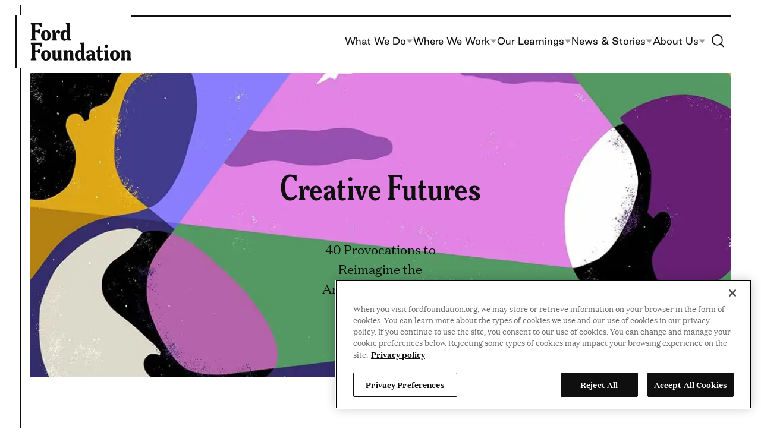

--- FILE ---
content_type: text/html; charset=UTF-8
request_url: https://www.fordfoundation.org/news-and-stories/big-ideas/creative-futures/?popup=14682
body_size: 29104
content:
<!DOCTYPE html>
<html lang="en-US">
<head>
	<meta charset="UTF-8" />
	<!-- OptanonConsentNoticeStart -->
<script nonce="7ac51b90d6" type="text/javascript" src="https://cdn.cookielaw.org/consent/018f54bb-8a3d-741a-bcbe-7c47015b0a1f/OtAutoBlock.js"></script>
<script nonce="7ac51b90d6" src="https://cdn.cookielaw.org/scripttemplates/otSDKStub.js" type="text/javascript" data-domain-script="018f54bb-8a3d-741a-bcbe-7c47015b0a1f"></script>
<script nonce="7ac51b90d6" type="text/javascript">
function OptanonWrapper() { }
</script>
<!-- OptanonConsentNoticeEnd -->
<!-- Google Tag Manager -->
<script nonce="7ac51b90d6">(function(w,d,s,l,i){w[l]=w[l]||[];w[l].push({'gtm.start':
new Date().getTime(),event:'gtm.js'});var f=d.getElementsByTagName(s)[0],
j=d.createElement(s),dl=l!='dataLayer'?'&amp;l='+l:'';j.async=true;j.src=
'https://www.googletagmanager.com/gtm.js?id='+i+dl;f.parentNode.insertBefore(j,f);
})(window,document,'script','dataLayer','GTM-TTCVBVS');</script>
<!-- End Google Tag Manager -->
<meta name="viewport" content="width=device-width, initial-scale=1" />
<meta name='robots' content='index, follow, max-image-preview:large, max-snippet:-1, max-video-preview:-1' />
	<style>img:is([sizes="auto" i], [sizes^="auto," i]) { contain-intrinsic-size: 3000px 1500px }</style>
	
	<title>Creative Futures - Ford Foundation</title>
	<meta name="description" content="CREATIVE FUTURES is a series of 40 provocations by thinkers across the spheres of arts and culture, documentary film, and journalism unfolding throughout the fall of 2020." />
	<link rel="canonical" href="https://www.fordfoundation.org/news-and-stories/big-ideas/creative-futures/" />
	<meta property="og:locale" content="en_US" />
	<meta property="og:type" content="article" />
	<meta property="og:title" content="Creative Futures - Ford Foundation" />
	<meta property="og:description" content="CREATIVE FUTURES is a series of 40 provocations by thinkers across the spheres of arts and culture, documentary film, and journalism unfolding throughout the fall of 2020." />
	<meta property="og:url" content="https://www.fordfoundation.org/news-and-stories/big-ideas/creative-futures/" />
	<meta property="og:site_name" content="Ford Foundation" />
	<meta property="article:modified_time" content="2025-08-19T17:40:53+00:00" />
	<meta property="og:image" content="https://www.fordfoundation.org/wp-content/uploads/2021/02/creative-futures-social-04.jpg" />
	<meta property="og:image:width" content="1201" />
	<meta property="og:image:height" content="676" />
	<meta property="og:image:type" content="image/jpeg" />
	<meta name="twitter:card" content="summary_large_image" />
	<meta name="twitter:label1" content="Est. reading time" />
	<meta name="twitter:data1" content="10 minutes" />
	<script type="application/ld+json" class="yoast-schema-graph">{"@context":"https://schema.org","@graph":[{"@type":"WebPage","@id":"https://www.fordfoundation.org/news-and-stories/big-ideas/creative-futures/","url":"https://www.fordfoundation.org/news-and-stories/big-ideas/creative-futures/","name":"Creative Futures - Ford Foundation","isPartOf":{"@id":"https://www.fordfoundation.org/#website"},"primaryImageOfPage":{"@id":"https://www.fordfoundation.org/news-and-stories/big-ideas/creative-futures/#primaryimage"},"image":{"@id":"https://www.fordfoundation.org/news-and-stories/big-ideas/creative-futures/#primaryimage"},"thumbnailUrl":"https://www.fordfoundation.org/wp-content/uploads/2020/09/creative-futures-megahero-02.jpg","datePublished":"2020-09-21T21:44:20+00:00","dateModified":"2025-08-19T17:40:53+00:00","description":"CREATIVE FUTURES is a series of 40 provocations by thinkers across the spheres of arts and culture, documentary film, and journalism unfolding throughout the fall of 2020.","breadcrumb":{"@id":"https://www.fordfoundation.org/news-and-stories/big-ideas/creative-futures/#breadcrumb"},"inLanguage":"en-US","potentialAction":[{"@type":"ReadAction","target":["https://www.fordfoundation.org/news-and-stories/big-ideas/creative-futures/"]}]},{"@type":"ImageObject","inLanguage":"en-US","@id":"https://www.fordfoundation.org/news-and-stories/big-ideas/creative-futures/#primaryimage","url":"https://www.fordfoundation.org/wp-content/uploads/2020/09/creative-futures-megahero-02.jpg","contentUrl":"https://www.fordfoundation.org/wp-content/uploads/2020/09/creative-futures-megahero-02.jpg","width":3200,"height":1800,"caption":"Three geometric faces project beams of color into the center in pinks, purples, greens and yellows, overlapping with clouds and birds. PHOTO/ART CREDIT: Sawsan Chalabi"},{"@type":"BreadcrumbList","@id":"https://www.fordfoundation.org/news-and-stories/big-ideas/creative-futures/#breadcrumb","itemListElement":[{"@type":"ListItem","position":1,"name":"Home","item":"https://www.fordfoundation.org/"},{"@type":"ListItem","position":2,"name":"Big Ideas","item":"https://www.fordfoundation.org/news-and-stories/big-ideas/"},{"@type":"ListItem","position":3,"name":"Creative Futures"}]},{"@type":"WebSite","@id":"https://www.fordfoundation.org/#website","url":"https://www.fordfoundation.org/","name":"Ford Foundation","description":"","publisher":{"@id":"https://www.fordfoundation.org/#organization"},"potentialAction":[{"@type":"SearchAction","target":{"@type":"EntryPoint","urlTemplate":"https://www.fordfoundation.org/?s={search_term_string}"},"query-input":{"@type":"PropertyValueSpecification","valueRequired":true,"valueName":"search_term_string"}}],"inLanguage":"en-US"},{"@type":"Organization","@id":"https://www.fordfoundation.org/#organization","name":"Ford Foundation","url":"https://www.fordfoundation.org/","logo":{"@type":"ImageObject","inLanguage":"en-US","@id":"https://www.fordfoundation.org/#/schema/logo/image/","url":"https://www.fordfoundation.org/wp-content/uploads/2023/05/Ford-Foundation.svg","contentUrl":"https://www.fordfoundation.org/wp-content/uploads/2023/05/Ford-Foundation.svg","caption":"Ford Foundation"},"image":{"@id":"https://www.fordfoundation.org/#/schema/logo/image/"}}]}</script>


<link rel='dns-prefetch' href='//cdn.parsely.com' />
<link rel="alternate" type="application/rss+xml" title="Ford Foundation &raquo; Feed" href="https://www.fordfoundation.org/feed/" />
<style id='wp-block-site-logo-inline-css'>
.wp-block-site-logo{box-sizing:border-box;line-height:0}.wp-block-site-logo a{display:inline-block;line-height:0}.wp-block-site-logo.is-default-size img{height:auto;width:120px}.wp-block-site-logo img{height:auto;max-width:100%}.wp-block-site-logo a,.wp-block-site-logo img{border-radius:inherit}.wp-block-site-logo.aligncenter{margin-left:auto;margin-right:auto;text-align:center}:root :where(.wp-block-site-logo.is-style-rounded){border-radius:9999px}
</style>
<style id='wp-block-paragraph-inline-css'>
.is-small-text{font-size:.875em}.is-regular-text{font-size:1em}.is-large-text{font-size:2.25em}.is-larger-text{font-size:3em}.has-drop-cap:not(:focus):first-letter{float:left;font-size:8.4em;font-style:normal;font-weight:100;line-height:.68;margin:.05em .1em 0 0;text-transform:uppercase}body.rtl .has-drop-cap:not(:focus):first-letter{float:none;margin-left:.1em}p.has-drop-cap.has-background{overflow:hidden}:root :where(p.has-background){padding:1.25em 2.375em}:where(p.has-text-color:not(.has-link-color)) a{color:inherit}p.has-text-align-left[style*="writing-mode:vertical-lr"],p.has-text-align-right[style*="writing-mode:vertical-rl"]{rotate:180deg}
</style>
<style id='wp-block-navigation-link-inline-css'>
.wp-block-navigation .wp-block-navigation-item__label{overflow-wrap:break-word}.wp-block-navigation .wp-block-navigation-item__description{display:none}.link-ui-tools{border-top:1px solid #f0f0f0;padding:8px}.link-ui-block-inserter{padding-top:8px}.link-ui-block-inserter__back{margin-left:8px;text-transform:uppercase}
</style>
<link rel='stylesheet' id='all-css-6' href='https://www.fordfoundation.org/wp-includes/blocks/navigation/style.min.css?m=1765909324g' type='text/css' media='all' />
<style id='wp-block-columns-inline-css'>
.wp-block-columns{align-items:normal!important;box-sizing:border-box;display:flex;flex-wrap:wrap!important}@media (min-width:782px){.wp-block-columns{flex-wrap:nowrap!important}}.wp-block-columns.are-vertically-aligned-top{align-items:flex-start}.wp-block-columns.are-vertically-aligned-center{align-items:center}.wp-block-columns.are-vertically-aligned-bottom{align-items:flex-end}@media (max-width:781px){.wp-block-columns:not(.is-not-stacked-on-mobile)>.wp-block-column{flex-basis:100%!important}}@media (min-width:782px){.wp-block-columns:not(.is-not-stacked-on-mobile)>.wp-block-column{flex-basis:0;flex-grow:1}.wp-block-columns:not(.is-not-stacked-on-mobile)>.wp-block-column[style*=flex-basis]{flex-grow:0}}.wp-block-columns.is-not-stacked-on-mobile{flex-wrap:nowrap!important}.wp-block-columns.is-not-stacked-on-mobile>.wp-block-column{flex-basis:0;flex-grow:1}.wp-block-columns.is-not-stacked-on-mobile>.wp-block-column[style*=flex-basis]{flex-grow:0}:where(.wp-block-columns){margin-bottom:1.75em}:where(.wp-block-columns.has-background){padding:1.25em 2.375em}.wp-block-column{flex-grow:1;min-width:0;overflow-wrap:break-word;word-break:break-word}.wp-block-column.is-vertically-aligned-top{align-self:flex-start}.wp-block-column.is-vertically-aligned-center{align-self:center}.wp-block-column.is-vertically-aligned-bottom{align-self:flex-end}.wp-block-column.is-vertically-aligned-stretch{align-self:stretch}.wp-block-column.is-vertically-aligned-bottom,.wp-block-column.is-vertically-aligned-center,.wp-block-column.is-vertically-aligned-top{width:100%}
</style>
<style id='wp-block-group-inline-css'>
.wp-block-group{box-sizing:border-box}:where(.wp-block-group.wp-block-group-is-layout-constrained){position:relative}
</style>
<link rel='stylesheet' id='all-css-12' href='https://www.fordfoundation.org/wp-includes/blocks/image/style.min.css?m=1765909324g' type='text/css' media='all' />
<style id='wp-block-search-inline-css'>
.wp-block-search__button{margin-left:10px;word-break:normal}.wp-block-search__button.has-icon{line-height:0}.wp-block-search__button svg{height:1.25em;min-height:24px;min-width:24px;width:1.25em;fill:currentColor;vertical-align:text-bottom}:where(.wp-block-search__button){border:1px solid #ccc;padding:6px 10px}.wp-block-search__inside-wrapper{display:flex;flex:auto;flex-wrap:nowrap;max-width:100%}.wp-block-search__label{width:100%}.wp-block-search__input{appearance:none;border:1px solid #949494;flex-grow:1;margin-left:0;margin-right:0;min-width:3rem;padding:8px;text-decoration:unset!important}.wp-block-search.wp-block-search__button-only .wp-block-search__button{box-sizing:border-box;display:flex;flex-shrink:0;justify-content:center;margin-left:0;max-width:100%}.wp-block-search.wp-block-search__button-only .wp-block-search__inside-wrapper{min-width:0!important;transition-property:width}.wp-block-search.wp-block-search__button-only .wp-block-search__input{flex-basis:100%;transition-duration:.3s}.wp-block-search.wp-block-search__button-only.wp-block-search__searchfield-hidden,.wp-block-search.wp-block-search__button-only.wp-block-search__searchfield-hidden .wp-block-search__inside-wrapper{overflow:hidden}.wp-block-search.wp-block-search__button-only.wp-block-search__searchfield-hidden .wp-block-search__input{border-left-width:0!important;border-right-width:0!important;flex-basis:0;flex-grow:0;margin:0;min-width:0!important;padding-left:0!important;padding-right:0!important;width:0!important}:where(.wp-block-search__input){font-family:inherit;font-size:inherit;font-style:inherit;font-weight:inherit;letter-spacing:inherit;line-height:inherit;text-transform:inherit}:where(.wp-block-search__button-inside .wp-block-search__inside-wrapper){border:1px solid #949494;box-sizing:border-box;padding:4px}:where(.wp-block-search__button-inside .wp-block-search__inside-wrapper) .wp-block-search__input{border:none;border-radius:0;padding:0 4px}:where(.wp-block-search__button-inside .wp-block-search__inside-wrapper) .wp-block-search__input:focus{outline:none}:where(.wp-block-search__button-inside .wp-block-search__inside-wrapper) :where(.wp-block-search__button){padding:4px 8px}.wp-block-search.aligncenter .wp-block-search__inside-wrapper{margin:auto}.wp-block[data-align=right] .wp-block-search.wp-block-search__button-only .wp-block-search__inside-wrapper{float:right}
</style>
<style id='wp-block-post-title-inline-css'>
.wp-block-post-title{box-sizing:border-box;word-break:break-word}.wp-block-post-title :where(a){display:inline-block;font-family:inherit;font-size:inherit;font-style:inherit;font-weight:inherit;letter-spacing:inherit;line-height:inherit;text-decoration:inherit}
</style>
<style id='wp-block-button-inline-css'>
.wp-block-button__link{align-content:center;box-sizing:border-box;cursor:pointer;display:inline-block;height:100%;text-align:center;word-break:break-word}.wp-block-button__link.aligncenter{text-align:center}.wp-block-button__link.alignright{text-align:right}:where(.wp-block-button__link){border-radius:9999px;box-shadow:none;padding:calc(.667em + 2px) calc(1.333em + 2px);text-decoration:none}.wp-block-button[style*=text-decoration] .wp-block-button__link{text-decoration:inherit}.wp-block-buttons>.wp-block-button.has-custom-width{max-width:none}.wp-block-buttons>.wp-block-button.has-custom-width .wp-block-button__link{width:100%}.wp-block-buttons>.wp-block-button.has-custom-font-size .wp-block-button__link{font-size:inherit}.wp-block-buttons>.wp-block-button.wp-block-button__width-25{width:calc(25% - var(--wp--style--block-gap, .5em)*.75)}.wp-block-buttons>.wp-block-button.wp-block-button__width-50{width:calc(50% - var(--wp--style--block-gap, .5em)*.5)}.wp-block-buttons>.wp-block-button.wp-block-button__width-75{width:calc(75% - var(--wp--style--block-gap, .5em)*.25)}.wp-block-buttons>.wp-block-button.wp-block-button__width-100{flex-basis:100%;width:100%}.wp-block-buttons.is-vertical>.wp-block-button.wp-block-button__width-25{width:25%}.wp-block-buttons.is-vertical>.wp-block-button.wp-block-button__width-50{width:50%}.wp-block-buttons.is-vertical>.wp-block-button.wp-block-button__width-75{width:75%}.wp-block-button.is-style-squared,.wp-block-button__link.wp-block-button.is-style-squared{border-radius:0}.wp-block-button.no-border-radius,.wp-block-button__link.no-border-radius{border-radius:0!important}:root :where(.wp-block-button .wp-block-button__link.is-style-outline),:root :where(.wp-block-button.is-style-outline>.wp-block-button__link){border:2px solid;padding:.667em 1.333em}:root :where(.wp-block-button .wp-block-button__link.is-style-outline:not(.has-text-color)),:root :where(.wp-block-button.is-style-outline>.wp-block-button__link:not(.has-text-color)){color:currentColor}:root :where(.wp-block-button .wp-block-button__link.is-style-outline:not(.has-background)),:root :where(.wp-block-button.is-style-outline>.wp-block-button__link:not(.has-background)){background-color:initial;background-image:none}
</style>
<style id='wp-block-buttons-inline-css'>
.wp-block-buttons{box-sizing:border-box}.wp-block-buttons.is-vertical{flex-direction:column}.wp-block-buttons.is-vertical>.wp-block-button:last-child{margin-bottom:0}.wp-block-buttons>.wp-block-button{display:inline-block;margin:0}.wp-block-buttons.is-content-justification-left{justify-content:flex-start}.wp-block-buttons.is-content-justification-left.is-vertical{align-items:flex-start}.wp-block-buttons.is-content-justification-center{justify-content:center}.wp-block-buttons.is-content-justification-center.is-vertical{align-items:center}.wp-block-buttons.is-content-justification-right{justify-content:flex-end}.wp-block-buttons.is-content-justification-right.is-vertical{align-items:flex-end}.wp-block-buttons.is-content-justification-space-between{justify-content:space-between}.wp-block-buttons.aligncenter{text-align:center}.wp-block-buttons:not(.is-content-justification-space-between,.is-content-justification-right,.is-content-justification-left,.is-content-justification-center) .wp-block-button.aligncenter{margin-left:auto;margin-right:auto;width:100%}.wp-block-buttons[style*=text-decoration] .wp-block-button,.wp-block-buttons[style*=text-decoration] .wp-block-button__link{text-decoration:inherit}.wp-block-buttons.has-custom-font-size .wp-block-button__link{font-size:inherit}.wp-block-buttons .wp-block-button__link{width:100%}.wp-block-button.aligncenter{text-align:center}
</style>
<link rel='stylesheet' id='all-css-22' href='https://www.fordfoundation.org/wp-includes/blocks/cover/style.min.css?m=1765909324g' type='text/css' media='all' />
<style id='wp-block-spacer-inline-css'>
.wp-block-spacer{clear:both}
</style>
<style id='wp-block-separator-inline-css'>
@charset "UTF-8";.wp-block-separator{border:none;border-top:2px solid}:root :where(.wp-block-separator.is-style-dots){height:auto;line-height:1;text-align:center}:root :where(.wp-block-separator.is-style-dots):before{color:currentColor;content:"···";font-family:serif;font-size:1.5em;letter-spacing:2em;padding-left:2em}.wp-block-separator.is-style-dots{background:none!important;border:none!important}
</style>
<style id='wp-block-heading-inline-css'>
h1.has-background,h2.has-background,h3.has-background,h4.has-background,h5.has-background,h6.has-background{padding:1.25em 2.375em}h1.has-text-align-left[style*=writing-mode]:where([style*=vertical-lr]),h1.has-text-align-right[style*=writing-mode]:where([style*=vertical-rl]),h2.has-text-align-left[style*=writing-mode]:where([style*=vertical-lr]),h2.has-text-align-right[style*=writing-mode]:where([style*=vertical-rl]),h3.has-text-align-left[style*=writing-mode]:where([style*=vertical-lr]),h3.has-text-align-right[style*=writing-mode]:where([style*=vertical-rl]),h4.has-text-align-left[style*=writing-mode]:where([style*=vertical-lr]),h4.has-text-align-right[style*=writing-mode]:where([style*=vertical-rl]),h5.has-text-align-left[style*=writing-mode]:where([style*=vertical-lr]),h5.has-text-align-right[style*=writing-mode]:where([style*=vertical-rl]),h6.has-text-align-left[style*=writing-mode]:where([style*=vertical-lr]),h6.has-text-align-right[style*=writing-mode]:where([style*=vertical-rl]){rotate:180deg}
</style>
<style id='wp-block-post-content-inline-css'>
.wp-block-post-content{display:flow-root}
</style>
<link rel='stylesheet' id='all-css-32' href='https://www.fordfoundation.org/_static/??/wp-includes/blocks/social-links/style.min.css,/wp-content/themes/ford/dist/block-editor/blocks/card-grid/style.css?m=1767727450' type='text/css' media='all' />
<style id='wp-block-library-inline-css'>
:root{--wp-admin-theme-color:#007cba;--wp-admin-theme-color--rgb:0,124,186;--wp-admin-theme-color-darker-10:#006ba1;--wp-admin-theme-color-darker-10--rgb:0,107,161;--wp-admin-theme-color-darker-20:#005a87;--wp-admin-theme-color-darker-20--rgb:0,90,135;--wp-admin-border-width-focus:2px;--wp-block-synced-color:#7a00df;--wp-block-synced-color--rgb:122,0,223;--wp-bound-block-color:var(--wp-block-synced-color)}@media (min-resolution:192dpi){:root{--wp-admin-border-width-focus:1.5px}}.wp-element-button{cursor:pointer}:root{--wp--preset--font-size--normal:16px;--wp--preset--font-size--huge:42px}:root .has-very-light-gray-background-color{background-color:#eee}:root .has-very-dark-gray-background-color{background-color:#313131}:root .has-very-light-gray-color{color:#eee}:root .has-very-dark-gray-color{color:#313131}:root .has-vivid-green-cyan-to-vivid-cyan-blue-gradient-background{background:linear-gradient(135deg,#00d084,#0693e3)}:root .has-purple-crush-gradient-background{background:linear-gradient(135deg,#34e2e4,#4721fb 50%,#ab1dfe)}:root .has-hazy-dawn-gradient-background{background:linear-gradient(135deg,#faaca8,#dad0ec)}:root .has-subdued-olive-gradient-background{background:linear-gradient(135deg,#fafae1,#67a671)}:root .has-atomic-cream-gradient-background{background:linear-gradient(135deg,#fdd79a,#004a59)}:root .has-nightshade-gradient-background{background:linear-gradient(135deg,#330968,#31cdcf)}:root .has-midnight-gradient-background{background:linear-gradient(135deg,#020381,#2874fc)}.has-regular-font-size{font-size:1em}.has-larger-font-size{font-size:2.625em}.has-normal-font-size{font-size:var(--wp--preset--font-size--normal)}.has-huge-font-size{font-size:var(--wp--preset--font-size--huge)}.has-text-align-center{text-align:center}.has-text-align-left{text-align:left}.has-text-align-right{text-align:right}#end-resizable-editor-section{display:none}.aligncenter{clear:both}.items-justified-left{justify-content:flex-start}.items-justified-center{justify-content:center}.items-justified-right{justify-content:flex-end}.items-justified-space-between{justify-content:space-between}.screen-reader-text{border:0;clip-path:inset(50%);height:1px;margin:-1px;overflow:hidden;padding:0;position:absolute;width:1px;word-wrap:normal!important}.screen-reader-text:focus{background-color:#ddd;clip-path:none;color:#444;display:block;font-size:1em;height:auto;left:5px;line-height:normal;padding:15px 23px 14px;text-decoration:none;top:5px;width:auto;z-index:100000}html :where(.has-border-color){border-style:solid}html :where([style*=border-top-color]){border-top-style:solid}html :where([style*=border-right-color]){border-right-style:solid}html :where([style*=border-bottom-color]){border-bottom-style:solid}html :where([style*=border-left-color]){border-left-style:solid}html :where([style*=border-width]){border-style:solid}html :where([style*=border-top-width]){border-top-style:solid}html :where([style*=border-right-width]){border-right-style:solid}html :where([style*=border-bottom-width]){border-bottom-style:solid}html :where([style*=border-left-width]){border-left-style:solid}html :where(img[class*=wp-image-]){height:auto;max-width:100%}:where(figure){margin:0 0 1em}html :where(.is-position-sticky){--wp-admin--admin-bar--position-offset:var(--wp-admin--admin-bar--height,0px)}@media screen and (max-width:600px){html :where(.is-position-sticky){--wp-admin--admin-bar--position-offset:0px}}
</style>
<link rel='stylesheet' id='all-css-34' href='https://www.fordfoundation.org/wp-content/themes/ford/dist/assets/css/style.css?m=1767727450g' type='text/css' media='all' />
<style id='wikit-theme-inline-css'>
:root{--theme--content-size: var(--ff-content-width);--theme--wide-size: var(--ff-wide-width);}
</style>
<style id='global-styles-inline-css'>
:root{--wp--preset--aspect-ratio--square: 1;--wp--preset--aspect-ratio--4-3: 4/3;--wp--preset--aspect-ratio--3-4: 3/4;--wp--preset--aspect-ratio--3-2: 3/2;--wp--preset--aspect-ratio--2-3: 2/3;--wp--preset--aspect-ratio--16-9: 16/9;--wp--preset--aspect-ratio--9-16: 9/16;--wp--preset--color--black: var( --ff-black );--wp--preset--color--cyan-bluish-gray: #abb8c3;--wp--preset--color--white: var( --ff-white );--wp--preset--color--pale-pink: #f78da7;--wp--preset--color--vivid-red: #cf2e2e;--wp--preset--color--luminous-vivid-orange: #ff6900;--wp--preset--color--luminous-vivid-amber: #fcb900;--wp--preset--color--light-green-cyan: #7bdcb5;--wp--preset--color--vivid-green-cyan: #00d084;--wp--preset--color--pale-cyan-blue: #8ed1fc;--wp--preset--color--vivid-cyan-blue: #0693e3;--wp--preset--color--vivid-purple: #9b51e0;--wp--preset--color--newsprint-dark: var( --ff-newsprint-a11y );--wp--preset--color--newsprint: var( --ff-newsprint );--wp--preset--color--newsprint-25: var( --ff-newsprint-25 );--wp--preset--color--sand: var( --ff-sand );--wp--preset--color--sky-a-11-y: var( --ff-sky-a11y );--wp--preset--color--sky: var( --ff-sky );--wp--preset--color--sky-25: var( --ff-sky-25 );--wp--preset--color--green-dark: var( --ff-green-dark );--wp--preset--color--green: var( --ff-green );--wp--preset--color--green-25: var( --ff-green-25 );--wp--preset--color--harvest: var( --ff-harvest );--wp--preset--color--harvest-25: var( --ff-harvest-25 );--wp--preset--color--sunshine: var( --ff-sunshine );--wp--preset--color--sunshine-25: var( --ff-sunshine-25 );--wp--preset--color--terracotta: var( --ff-terracotta );--wp--preset--color--terracotta-25: var( --ff-terracotta-25 );--wp--preset--color--pink-dark: var( --ff-pink-dark );--wp--preset--color--pink: var( --ff-pink );--wp--preset--color--pink-25: var( --ff-pink-25 );--wp--preset--gradient--vivid-cyan-blue-to-vivid-purple: linear-gradient(135deg,rgba(6,147,227,1) 0%,rgb(155,81,224) 100%);--wp--preset--gradient--light-green-cyan-to-vivid-green-cyan: linear-gradient(135deg,rgb(122,220,180) 0%,rgb(0,208,130) 100%);--wp--preset--gradient--luminous-vivid-amber-to-luminous-vivid-orange: linear-gradient(135deg,rgba(252,185,0,1) 0%,rgba(255,105,0,1) 100%);--wp--preset--gradient--luminous-vivid-orange-to-vivid-red: linear-gradient(135deg,rgba(255,105,0,1) 0%,rgb(207,46,46) 100%);--wp--preset--gradient--very-light-gray-to-cyan-bluish-gray: linear-gradient(135deg,rgb(238,238,238) 0%,rgb(169,184,195) 100%);--wp--preset--gradient--cool-to-warm-spectrum: linear-gradient(135deg,rgb(74,234,220) 0%,rgb(151,120,209) 20%,rgb(207,42,186) 40%,rgb(238,44,130) 60%,rgb(251,105,98) 80%,rgb(254,248,76) 100%);--wp--preset--gradient--blush-light-purple: linear-gradient(135deg,rgb(255,206,236) 0%,rgb(152,150,240) 100%);--wp--preset--gradient--blush-bordeaux: linear-gradient(135deg,rgb(254,205,165) 0%,rgb(254,45,45) 50%,rgb(107,0,62) 100%);--wp--preset--gradient--luminous-dusk: linear-gradient(135deg,rgb(255,203,112) 0%,rgb(199,81,192) 50%,rgb(65,88,208) 100%);--wp--preset--gradient--pale-ocean: linear-gradient(135deg,rgb(255,245,203) 0%,rgb(182,227,212) 50%,rgb(51,167,181) 100%);--wp--preset--gradient--electric-grass: linear-gradient(135deg,rgb(202,248,128) 0%,rgb(113,206,126) 100%);--wp--preset--gradient--midnight: linear-gradient(135deg,rgb(2,3,129) 0%,rgb(40,116,252) 100%);--wp--preset--gradient--accent: var( --ff-gradient-accent );--wp--preset--gradient--secondary: var( --ff-gradient-secondary );--wp--preset--font-size--small: clamp(0.875rem, 0.875rem + ((1vw - 0.2rem) * 0.156), 1rem);--wp--preset--font-size--medium: clamp(1rem, 1vw + 0.2rem, 1.25rem);--wp--preset--font-size--large: clamp(1.125rem, 1vw + 0.5rem, 1.75rem);--wp--preset--font-size--x-large: clamp(1.375rem, 1vw + 0.75rem, 1.825rem);;--wp--preset--font-size--x-small: clamp(0.75rem, 0.75rem + ((1vw - 0.2rem) * 0.079), .813rem);--wp--preset--font-size--xx-large: clamp(2.25rem, 2.25rem + ((1vw - 0.2rem) * 1.485), 3.438rem);--wp--preset--font-family--meursault-condensed: Meursault Condensed, serif;--wp--preset--font-family--meursault-ultra-condensed: Meursault Ultra Condensed, serif;--wp--preset--font-family--good: Good, sans-serif;--wp--preset--font-family--domaine: Domaine, serif;--wp--preset--spacing--20: 0.44rem;--wp--preset--spacing--30: var( --ff-gutter );--wp--preset--spacing--40: calc(var( --ff-gutter ) * 2);--wp--preset--spacing--50: calc(var( --ff-gutter ) * 3);--wp--preset--spacing--60: calc(var( --ff-gutter ) * 4);--wp--preset--spacing--70: calc(var( --ff-gutter ) * 5);--wp--preset--spacing--80: calc(var( --ff-gutter ) * 6);--wp--preset--spacing--90: calc(var( --ff-gutter ) * 7);--wp--preset--shadow--natural: 6px 6px 9px rgba(0, 0, 0, 0.2);--wp--preset--shadow--deep: 12px 12px 50px rgba(0, 0, 0, 0.4);--wp--preset--shadow--sharp: 6px 6px 0px rgba(0, 0, 0, 0.2);--wp--preset--shadow--outlined: 6px 6px 0px -3px rgba(255, 255, 255, 1), 6px 6px rgba(0, 0, 0, 1);--wp--preset--shadow--crisp: 6px 6px 0px rgba(0, 0, 0, 1);}:root { --wp--style--global--content-size: var(--ff-content-width);--wp--style--global--wide-size: var(--ff-wide-width); }:where(body) { margin: 0; }.wp-site-blocks > .alignleft { float: left; margin-right: 2em; }.wp-site-blocks > .alignright { float: right; margin-left: 2em; }.wp-site-blocks > .aligncenter { justify-content: center; margin-left: auto; margin-right: auto; }:where(.wp-site-blocks) > * { margin-block-start: var( --ff-gutter ); margin-block-end: 0; }:where(.wp-site-blocks) > :first-child { margin-block-start: 0; }:where(.wp-site-blocks) > :last-child { margin-block-end: 0; }:root { --wp--style--block-gap: var( --ff-gutter ); }:root :where(.is-layout-flow) > :first-child{margin-block-start: 0;}:root :where(.is-layout-flow) > :last-child{margin-block-end: 0;}:root :where(.is-layout-flow) > *{margin-block-start: var( --ff-gutter );margin-block-end: 0;}:root :where(.is-layout-constrained) > :first-child{margin-block-start: 0;}:root :where(.is-layout-constrained) > :last-child{margin-block-end: 0;}:root :where(.is-layout-constrained) > *{margin-block-start: var( --ff-gutter );margin-block-end: 0;}:root :where(.is-layout-flex){gap: var( --ff-gutter );}:root :where(.is-layout-grid){gap: var( --ff-gutter );}.is-layout-flow > .alignleft{float: left;margin-inline-start: 0;margin-inline-end: 2em;}.is-layout-flow > .alignright{float: right;margin-inline-start: 2em;margin-inline-end: 0;}.is-layout-flow > .aligncenter{margin-left: auto !important;margin-right: auto !important;}.is-layout-constrained > .alignleft{float: left;margin-inline-start: 0;margin-inline-end: 2em;}.is-layout-constrained > .alignright{float: right;margin-inline-start: 2em;margin-inline-end: 0;}.is-layout-constrained > .aligncenter{margin-left: auto !important;margin-right: auto !important;}.is-layout-constrained > :where(:not(.alignleft):not(.alignright):not(.alignfull)){max-width: var(--wp--style--global--content-size);margin-left: auto !important;margin-right: auto !important;}.is-layout-constrained > .alignwide{max-width: var(--wp--style--global--wide-size);}body .is-layout-flex{display: flex;}.is-layout-flex{flex-wrap: wrap;align-items: center;}.is-layout-flex > :is(*, div){margin: 0;}body .is-layout-grid{display: grid;}.is-layout-grid > :is(*, div){margin: 0;}body{font-family: var(--wp--preset--font-family--domaine);font-size: var(--wp--preset--font-size--medium);line-height: 1.6;padding-top: 0px;padding-right: 0px;padding-bottom: 0px;padding-left: 0px;}a:where(:not(.wp-element-button)){text-decoration: underline;}h1, h2, h3, h4, h5, h6{font-family: var(--wp--preset--font-family--meursault-condensed);}:root :where(.wp-element-button, .wp-block-button__link){background-color: transparent;border-radius: 10px;border-width: 1px;border-style: solid;color: inherit;font-family: var(--wp--preset--font-family--good);font-size: clamp(0.875rem, 0.875rem + ((1vw - 0.2rem) * 0.313), 1.125rem);font-weight: 700;line-height: 1;padding-top: 1.188rem;padding-right: 2.5rem;padding-bottom: 1.188rem;padding-left: 2.5rem;text-decoration: none;}.has-black-color{color: var(--wp--preset--color--black) !important;}.has-cyan-bluish-gray-color{color: var(--wp--preset--color--cyan-bluish-gray) !important;}.has-white-color{color: var(--wp--preset--color--white) !important;}.has-pale-pink-color{color: var(--wp--preset--color--pale-pink) !important;}.has-vivid-red-color{color: var(--wp--preset--color--vivid-red) !important;}.has-luminous-vivid-orange-color{color: var(--wp--preset--color--luminous-vivid-orange) !important;}.has-luminous-vivid-amber-color{color: var(--wp--preset--color--luminous-vivid-amber) !important;}.has-light-green-cyan-color{color: var(--wp--preset--color--light-green-cyan) !important;}.has-vivid-green-cyan-color{color: var(--wp--preset--color--vivid-green-cyan) !important;}.has-pale-cyan-blue-color{color: var(--wp--preset--color--pale-cyan-blue) !important;}.has-vivid-cyan-blue-color{color: var(--wp--preset--color--vivid-cyan-blue) !important;}.has-vivid-purple-color{color: var(--wp--preset--color--vivid-purple) !important;}.has-newsprint-dark-color{color: var(--wp--preset--color--newsprint-dark) !important;}.has-newsprint-color{color: var(--wp--preset--color--newsprint) !important;}.has-newsprint-25-color{color: var(--wp--preset--color--newsprint-25) !important;}.has-sand-color{color: var(--wp--preset--color--sand) !important;}.has-sky-a-11-y-color{color: var(--wp--preset--color--sky-a-11-y) !important;}.has-sky-color{color: var(--wp--preset--color--sky) !important;}.has-sky-25-color{color: var(--wp--preset--color--sky-25) !important;}.has-green-dark-color{color: var(--wp--preset--color--green-dark) !important;}.has-green-color{color: var(--wp--preset--color--green) !important;}.has-green-25-color{color: var(--wp--preset--color--green-25) !important;}.has-harvest-color{color: var(--wp--preset--color--harvest) !important;}.has-harvest-25-color{color: var(--wp--preset--color--harvest-25) !important;}.has-sunshine-color{color: var(--wp--preset--color--sunshine) !important;}.has-sunshine-25-color{color: var(--wp--preset--color--sunshine-25) !important;}.has-terracotta-color{color: var(--wp--preset--color--terracotta) !important;}.has-terracotta-25-color{color: var(--wp--preset--color--terracotta-25) !important;}.has-pink-dark-color{color: var(--wp--preset--color--pink-dark) !important;}.has-pink-color{color: var(--wp--preset--color--pink) !important;}.has-pink-25-color{color: var(--wp--preset--color--pink-25) !important;}.has-black-background-color{background-color: var(--wp--preset--color--black) !important;}.has-cyan-bluish-gray-background-color{background-color: var(--wp--preset--color--cyan-bluish-gray) !important;}.has-white-background-color{background-color: var(--wp--preset--color--white) !important;}.has-pale-pink-background-color{background-color: var(--wp--preset--color--pale-pink) !important;}.has-vivid-red-background-color{background-color: var(--wp--preset--color--vivid-red) !important;}.has-luminous-vivid-orange-background-color{background-color: var(--wp--preset--color--luminous-vivid-orange) !important;}.has-luminous-vivid-amber-background-color{background-color: var(--wp--preset--color--luminous-vivid-amber) !important;}.has-light-green-cyan-background-color{background-color: var(--wp--preset--color--light-green-cyan) !important;}.has-vivid-green-cyan-background-color{background-color: var(--wp--preset--color--vivid-green-cyan) !important;}.has-pale-cyan-blue-background-color{background-color: var(--wp--preset--color--pale-cyan-blue) !important;}.has-vivid-cyan-blue-background-color{background-color: var(--wp--preset--color--vivid-cyan-blue) !important;}.has-vivid-purple-background-color{background-color: var(--wp--preset--color--vivid-purple) !important;}.has-newsprint-dark-background-color{background-color: var(--wp--preset--color--newsprint-dark) !important;}.has-newsprint-background-color{background-color: var(--wp--preset--color--newsprint) !important;}.has-newsprint-25-background-color{background-color: var(--wp--preset--color--newsprint-25) !important;}.has-sand-background-color{background-color: var(--wp--preset--color--sand) !important;}.has-sky-a-11-y-background-color{background-color: var(--wp--preset--color--sky-a-11-y) !important;}.has-sky-background-color{background-color: var(--wp--preset--color--sky) !important;}.has-sky-25-background-color{background-color: var(--wp--preset--color--sky-25) !important;}.has-green-dark-background-color{background-color: var(--wp--preset--color--green-dark) !important;}.has-green-background-color{background-color: var(--wp--preset--color--green) !important;}.has-green-25-background-color{background-color: var(--wp--preset--color--green-25) !important;}.has-harvest-background-color{background-color: var(--wp--preset--color--harvest) !important;}.has-harvest-25-background-color{background-color: var(--wp--preset--color--harvest-25) !important;}.has-sunshine-background-color{background-color: var(--wp--preset--color--sunshine) !important;}.has-sunshine-25-background-color{background-color: var(--wp--preset--color--sunshine-25) !important;}.has-terracotta-background-color{background-color: var(--wp--preset--color--terracotta) !important;}.has-terracotta-25-background-color{background-color: var(--wp--preset--color--terracotta-25) !important;}.has-pink-dark-background-color{background-color: var(--wp--preset--color--pink-dark) !important;}.has-pink-background-color{background-color: var(--wp--preset--color--pink) !important;}.has-pink-25-background-color{background-color: var(--wp--preset--color--pink-25) !important;}.has-black-border-color{border-color: var(--wp--preset--color--black) !important;}.has-cyan-bluish-gray-border-color{border-color: var(--wp--preset--color--cyan-bluish-gray) !important;}.has-white-border-color{border-color: var(--wp--preset--color--white) !important;}.has-pale-pink-border-color{border-color: var(--wp--preset--color--pale-pink) !important;}.has-vivid-red-border-color{border-color: var(--wp--preset--color--vivid-red) !important;}.has-luminous-vivid-orange-border-color{border-color: var(--wp--preset--color--luminous-vivid-orange) !important;}.has-luminous-vivid-amber-border-color{border-color: var(--wp--preset--color--luminous-vivid-amber) !important;}.has-light-green-cyan-border-color{border-color: var(--wp--preset--color--light-green-cyan) !important;}.has-vivid-green-cyan-border-color{border-color: var(--wp--preset--color--vivid-green-cyan) !important;}.has-pale-cyan-blue-border-color{border-color: var(--wp--preset--color--pale-cyan-blue) !important;}.has-vivid-cyan-blue-border-color{border-color: var(--wp--preset--color--vivid-cyan-blue) !important;}.has-vivid-purple-border-color{border-color: var(--wp--preset--color--vivid-purple) !important;}.has-newsprint-dark-border-color{border-color: var(--wp--preset--color--newsprint-dark) !important;}.has-newsprint-border-color{border-color: var(--wp--preset--color--newsprint) !important;}.has-newsprint-25-border-color{border-color: var(--wp--preset--color--newsprint-25) !important;}.has-sand-border-color{border-color: var(--wp--preset--color--sand) !important;}.has-sky-a-11-y-border-color{border-color: var(--wp--preset--color--sky-a-11-y) !important;}.has-sky-border-color{border-color: var(--wp--preset--color--sky) !important;}.has-sky-25-border-color{border-color: var(--wp--preset--color--sky-25) !important;}.has-green-dark-border-color{border-color: var(--wp--preset--color--green-dark) !important;}.has-green-border-color{border-color: var(--wp--preset--color--green) !important;}.has-green-25-border-color{border-color: var(--wp--preset--color--green-25) !important;}.has-harvest-border-color{border-color: var(--wp--preset--color--harvest) !important;}.has-harvest-25-border-color{border-color: var(--wp--preset--color--harvest-25) !important;}.has-sunshine-border-color{border-color: var(--wp--preset--color--sunshine) !important;}.has-sunshine-25-border-color{border-color: var(--wp--preset--color--sunshine-25) !important;}.has-terracotta-border-color{border-color: var(--wp--preset--color--terracotta) !important;}.has-terracotta-25-border-color{border-color: var(--wp--preset--color--terracotta-25) !important;}.has-pink-dark-border-color{border-color: var(--wp--preset--color--pink-dark) !important;}.has-pink-border-color{border-color: var(--wp--preset--color--pink) !important;}.has-pink-25-border-color{border-color: var(--wp--preset--color--pink-25) !important;}.has-vivid-cyan-blue-to-vivid-purple-gradient-background{background: var(--wp--preset--gradient--vivid-cyan-blue-to-vivid-purple) !important;}.has-light-green-cyan-to-vivid-green-cyan-gradient-background{background: var(--wp--preset--gradient--light-green-cyan-to-vivid-green-cyan) !important;}.has-luminous-vivid-amber-to-luminous-vivid-orange-gradient-background{background: var(--wp--preset--gradient--luminous-vivid-amber-to-luminous-vivid-orange) !important;}.has-luminous-vivid-orange-to-vivid-red-gradient-background{background: var(--wp--preset--gradient--luminous-vivid-orange-to-vivid-red) !important;}.has-very-light-gray-to-cyan-bluish-gray-gradient-background{background: var(--wp--preset--gradient--very-light-gray-to-cyan-bluish-gray) !important;}.has-cool-to-warm-spectrum-gradient-background{background: var(--wp--preset--gradient--cool-to-warm-spectrum) !important;}.has-blush-light-purple-gradient-background{background: var(--wp--preset--gradient--blush-light-purple) !important;}.has-blush-bordeaux-gradient-background{background: var(--wp--preset--gradient--blush-bordeaux) !important;}.has-luminous-dusk-gradient-background{background: var(--wp--preset--gradient--luminous-dusk) !important;}.has-pale-ocean-gradient-background{background: var(--wp--preset--gradient--pale-ocean) !important;}.has-electric-grass-gradient-background{background: var(--wp--preset--gradient--electric-grass) !important;}.has-midnight-gradient-background{background: var(--wp--preset--gradient--midnight) !important;}.has-accent-gradient-background{background: var(--wp--preset--gradient--accent) !important;}.has-secondary-gradient-background{background: var(--wp--preset--gradient--secondary) !important;}.has-small-font-size{font-size: var(--wp--preset--font-size--small) !important;}.has-medium-font-size{font-size: var(--wp--preset--font-size--medium) !important;}.has-large-font-size{font-size: var(--wp--preset--font-size--large) !important;}.has-x-large-font-size{font-size: var(--wp--preset--font-size--x-large) !important;}.has-x-small-font-size{font-size: var(--wp--preset--font-size--x-small) !important;}.has-xx-large-font-size{font-size: var(--wp--preset--font-size--xx-large) !important;}.has-meursault-condensed-font-family{font-family: var(--wp--preset--font-family--meursault-condensed) !important;}.has-meursault-ultra-condensed-font-family{font-family: var(--wp--preset--font-family--meursault-ultra-condensed) !important;}.has-good-font-family{font-family: var(--wp--preset--font-family--good) !important;}.has-domaine-font-family{font-family: var(--wp--preset--font-family--domaine) !important;}@media (max-width: 600px) {.page-header__figure .wp-block-image__credit {position:static; text-align: right;}
	
	.gallery-header .wp-block-navigation .wp-block-navigation {
		margin-left: auto;
		margin-right: auto;
	}
	.gallery-header {
		z-index:11;
	}
	.gallery-header+main {
		padding-top: 63px;
	}
	.gallery-header>.wp-block-group.has-background {
		padding-top: 5px;
		padding-bottom: 5px;
	}
	
	.gallery-header > .wp-block-group > .wp-block-group figure:first-of-type {
		max-width: 180px;
	}
	.gallery-header > .wp-block-group > .wp-block-group figure:last-of-type {
		max-width: 32px;
	}
}

h1.wp-block-heading a {
	text-decoration: none;
	color: white;
}
h1.wp-block-heading a:hover {
	text-decoration: underline;
}


.single-big_ideas .wp-block-video.alignfull {
	padding: 0;
	z-index:10;
}
.wordspace {
	word-spacing:5px;
}
.wForm #tfa_19-L, .wForm label[id^="tfa_19["], .wForm #tfa_6-L, .wForm label[id^="tfa_6["] {
	width: 100% !important;
}
.wFormContainer div .wForm .oneChoice input[type=checkbox]+label {
	opacity: 1;
}
@media (min-width: 62em) {
    .site-header.site-header--scroll .wp-block-site-logo a:before, .site-header.site-header--not-top .wp-block-site-logo a:before {
        width: 230px;
    }
	.site-header .nav__link {
		justify-content:center;
		flex-wrap:wrap;
	}
}

.card--checklist .card__media img {
    aspect-ratio: revert-layer;
}

.card--learning .card__excerpt  {
	font-size: var(--wp--preset--font-size--small);
}@media (min-width: 37.5em) {
	.media-text-dynamic.alignfull.has-media-on-the-right {
		z-index: 8;
	}
}

.wp-block-embed figcaption, .wp-block-embed-youtube figcaption, .wp-block-video figcaption {
    font-size: clamp(0.75rem, 1vw + 1rem, 0.875rem);
    font-family: var(--wp--preset--font-family--good);
    line-height: 1.4;
    color: var(--wp--preset--color--black);

}

figure.wp-block-image > a { display: block; }
</style>
<style id='core-block-supports-inline-css'>
.wp-container-core-navigation-is-layout-fe9cc265{flex-direction:column;align-items:flex-start;}.wp-container-core-columns-is-layout-28f84493{flex-wrap:nowrap;}.wp-container-core-group-is-layout-6c531013{flex-wrap:nowrap;}.wp-elements-6cecb68c9ee92ae248352dce3064dc95 a:where(:not(.wp-element-button)){color:var(--wp--preset--color--black);}.wp-elements-f8eb98fb4d63fa499f649981018a1624 a:where(:not(.wp-element-button)){color:var(--wp--preset--color--black);}.wp-container-core-buttons-is-layout-a89b3969{justify-content:center;}.wp-container-core-columns-is-layout-2b451f21{flex-wrap:nowrap;}.wp-container-core-social-links-is-layout-bfb16121{gap:0 0;justify-content:flex-end;}.wp-container-core-group-is-layout-cb46ffcb{flex-wrap:nowrap;justify-content:space-between;}.wp-container-core-group-is-layout-12dd3699 > :where(:not(.alignleft):not(.alignright):not(.alignfull)){margin-left:0 !important;}
</style>
<style id='wp-block-template-skip-link-inline-css'>

		.skip-link.screen-reader-text {
			border: 0;
			clip-path: inset(50%);
			height: 1px;
			margin: -1px;
			overflow: hidden;
			padding: 0;
			position: absolute !important;
			width: 1px;
			word-wrap: normal !important;
		}

		.skip-link.screen-reader-text:focus {
			background-color: #eee;
			clip-path: none;
			color: #444;
			display: block;
			font-size: 1em;
			height: auto;
			left: 5px;
			line-height: normal;
			padding: 15px 23px 14px;
			text-decoration: none;
			top: 5px;
			width: auto;
			z-index: 100000;
		}
</style>
<script defer src="https://www.fordfoundation.org/wp-content/themes/ford/dist/assets/js/marketingcloud.min.js?ver=1767727450" id="ford-email-js"></script>
<script defer src="https://www.fordfoundation.org/wp-content/themes/ford/dist/block-editor/blocks/card-grid/script.min.js?ver=1767727450" id="wdg-card-grid-script-js"></script>
<script defer src="https://www.fordfoundation.org/wp-content/themes/ford/dist/assets/js/scripts.min.js?ver=1767727450" id="wikit-scripts-js"></script>
<script type="application/ld+json" class="wp-parsely-metadata">{"@context":"https:\/\/schema.org","@type":"WebPage","headline":"Creative Futures","url":"http:\/\/www.fordfoundation.org\/news-and-stories\/big-ideas\/creative-futures\/","mainEntityOfPage":{"@type":"WebPage","@id":"http:\/\/www.fordfoundation.org\/news-and-stories\/big-ideas\/creative-futures\/"},"thumbnailUrl":"https:\/\/www.fordfoundation.org\/wp-content\/uploads\/2020\/09\/creative-futures-megahero-02.jpg?w=150&h=150&crop=1","image":{"@type":"ImageObject","url":"https:\/\/www.fordfoundation.org\/wp-content\/uploads\/2020\/09\/creative-futures-megahero-02.jpg"},"articleSection":"Uncategorized","author":[{"@type":"Person","name":"Lauren Manalo"}],"creator":["Lauren Manalo"],"publisher":{"@type":"Organization","name":"Ford Foundation","logo":""},"keywords":[],"dateCreated":"2020-09-21T21:44:20Z","datePublished":"2020-09-21T21:44:20Z","dateModified":"2025-08-19T17:40:53Z"}</script><style class='wp-fonts-local'>
@font-face{font-family:"Meursault Condensed";font-style:normal;font-weight:600;font-display:fallback;src:url('https://www.fordfoundation.org/wp-content/themes/ford/assets/fonts/meursault/MeursaultWeb-CdSemiBold.woff2') format('woff2');}
@font-face{font-family:"Meursault Condensed";font-style:normal;font-weight:700;font-display:fallback;src:url('https://www.fordfoundation.org/wp-content/themes/ford/assets/fonts/meursault/MeursaultWeb-CdBold.woff2') format('woff2');}
@font-face{font-family:"Meursault Condensed";font-style:normal;font-weight:900;font-display:fallback;src:url('https://www.fordfoundation.org/wp-content/themes/ford/assets/fonts/meursault/MeursaultWeb-CdBlack.woff2') format('woff2');}
@font-face{font-family:"Meursault Ultra Condensed";font-style:normal;font-weight:600;font-display:fallback;src:url('https://www.fordfoundation.org/wp-content/themes/ford/assets/fonts/meursault/MeursaultWeb-UltraCdSemiBold.woff2') format('woff2');}
@font-face{font-family:Good;font-style:normal;font-weight:400;font-display:fallback;src:url('https://www.fordfoundation.org/wp-content/themes/ford/assets/fonts/good/GoodSans-Regular.woff2') format('woff2');}
@font-face{font-family:Good;font-style:italic;font-weight:400;font-display:fallback;src:url('https://www.fordfoundation.org/wp-content/themes/ford/assets/fonts/good/GoodSans-RegularItalic.woff2') format('woff2');}
@font-face{font-family:Good;font-style:normal;font-weight:500;font-display:fallback;src:url('https://www.fordfoundation.org/wp-content/themes/ford/assets/fonts/good/GoodSans-Medium.woff2') format('woff2');}
@font-face{font-family:Good;font-style:italic;font-weight:500;font-display:fallback;src:url('https://www.fordfoundation.org/wp-content/themes/ford/assets/fonts/good/GoodSans-MediumItalic.woff2') format('woff2');}
@font-face{font-family:Good;font-style:normal;font-weight:700;font-display:fallback;src:url('https://www.fordfoundation.org/wp-content/themes/ford/assets/fonts/good/GoodSans-Bold.woff2') format('woff2');}
@font-face{font-family:Good;font-style:italic;font-weight:700;font-display:fallback;src:url('https://www.fordfoundation.org/wp-content/themes/ford/assets/fonts/good/GoodSans-BoldItalic.woff2') format('woff2');}
@font-face{font-family:Domaine;font-style:normal;font-weight:300;font-display:fallback;src:url('https://www.fordfoundation.org/wp-content/themes/ford/assets/fonts/domaine/domaine-text-light.woff2') format('woff2');}
@font-face{font-family:Domaine;font-style:italic;font-weight:300;font-display:fallback;src:url('https://www.fordfoundation.org/wp-content/themes/ford/assets/fonts/domaine/domaine-text-light-italic.woff2') format('woff2');}
@font-face{font-family:Domaine;font-style:normal;font-weight:400;font-display:fallback;src:url('https://www.fordfoundation.org/wp-content/themes/ford/assets/fonts/domaine/domaine-text-regular.woff2') format('woff2');}
@font-face{font-family:Domaine;font-style:italic;font-weight:400;font-display:fallback;src:url('https://www.fordfoundation.org/wp-content/themes/ford/assets/fonts/domaine/domaine-text-regular-italic.woff2') format('woff2');}
@font-face{font-family:Domaine;font-style:normal;font-weight:500;font-display:fallback;src:url('https://www.fordfoundation.org/wp-content/themes/ford/assets/fonts/domaine/domaine-text-medium.woff2') format('woff2');}
@font-face{font-family:Domaine;font-style:italic;font-weight:500;font-display:fallback;src:url('https://www.fordfoundation.org/wp-content/themes/ford/assets/fonts/domaine/domaine-text-medium-italic.woff2') format('woff2');}
@font-face{font-family:Domaine;font-style:normal;font-weight:700;font-display:fallback;src:url('https://www.fordfoundation.org/wp-content/themes/ford/assets/fonts/domaine/domaine-text-bold.woff2') format('woff2');}
@font-face{font-family:Domaine;font-style:italic;font-weight:700;font-display:fallback;src:url('https://www.fordfoundation.org/wp-content/themes/ford/assets/fonts/domaine/domaine-text-bold-italic.woff2') format('woff2');}
@font-face{font-family:Domaine;font-style:normal;font-weight:900;font-display:fallback;src:url('https://www.fordfoundation.org/wp-content/themes/ford/assets/fonts/domaine/domaine-text-black.woff2') format('woff2');}
@font-face{font-family:Domaine;font-style:italic;font-weight:900;font-display:fallback;src:url('https://www.fordfoundation.org/wp-content/themes/ford/assets/fonts/domaine/domaine-text-black-italic.woff2') format('woff2');}
</style>
<link rel="icon" href="https://www.fordfoundation.org/wp-content/uploads/2023/07/cropped-Ford-Monogram-Color.png?w=32" sizes="32x32" />
<link rel="icon" href="https://www.fordfoundation.org/wp-content/uploads/2023/07/cropped-Ford-Monogram-Color.png?w=192" sizes="192x192" />
<link rel="apple-touch-icon" href="https://www.fordfoundation.org/wp-content/uploads/2023/07/cropped-Ford-Monogram-Color.png?w=180" />
<meta name="msapplication-TileImage" content="https://www.fordfoundation.org/wp-content/uploads/2023/07/cropped-Ford-Monogram-Color.png?w=270" />
</head>

<body class="wp-singular big_ideas-template-default single single-big_ideas postid-5015 wp-custom-logo wp-embed-responsive wp-theme-ford">
<!-- Google Tag Manager (noscript) -->
<noscript><iframe src="https://www.googletagmanager.com/ns.html?id=GTM-TTCVBVS" height="0" width="0"></iframe></noscript>
<!-- End Google Tag Manager (noscript) -->

<div class="wp-site-blocks"><header class="site-header wp-block-template-part">
<div class="wp-block-group is-nowrap is-layout-flex wp-container-core-group-is-layout-6c531013 wp-block-group-is-layout-flex"><div class="wp-block-site-logo"><a href="https://www.fordfoundation.org/" class="custom-logo-link" aria-label="Ford Foundation" rel="home"><img width="170" height="64" src="https://www.fordfoundation.org/wp-content/uploads/2023/05/Ford-Foundation.svg" class="custom-logo" alt="Ford Foundation logomark" decoding="async" /></a></div>

<nav class="nav nav--primary" data-open-node="nav" aria-label="Main Navigation">
	<button class="toggle-btn--menu" aria-label="Show Main Navigation Menu" aria-controls="main-navigation" aria-expanded="false">
		<span class="a11y">Show Main Navigation Menu</span>
		<svg xmlns="http://www.w3.org/2000/svg" fill="none" viewBox="0 0 25 18" width="25" height="18" role="img" focusable="false" class="svg svg--menu"><path stroke="currentColor" stroke-width="1.722" d="M0 1.013h24.107M0 7.9h24.107M0 14.788h24.107"></path></svg>		<svg xmlns="http://www.w3.org/2000/svg" width="16" height="16" viewBox="0 0 16 16" fill="none" role="img" focusable="false" class="svg svg--clear"><path fill-rule="evenodd" clip-rule="evenodd" d="M9.70625 8.00025L15.6473 2.05925C16.1182 1.58825 16.1182 0.82425 15.6473 0.35325C15.1763 -0.11775 14.4122 -0.11775 13.9412 0.35325L8.00025 6.29425L2.05925 0.35325C1.58825 -0.11775 0.82425 -0.11775 0.35325 0.35325C-0.11775 0.82425 -0.11775 1.58825 0.35325 2.05925L6.29425 8.00025L0.35325 13.9412C-0.11775 14.4122 -0.11775 15.1763 0.35325 15.6473C0.58825 15.8833 0.89725 16.0002 1.20625 16.0002C1.51525 16.0002 1.82325 15.8822 2.05925 15.6473L8.00025 9.70625L13.9412 15.6473C14.1772 15.8833 14.4852 16.0002 14.7942 16.0002C15.1032 16.0002 15.4113 15.8822 15.6473 15.6473C16.1182 15.1763 16.1182 14.4122 15.6473 13.9412L9.70625 8.00025Z" fill="currentColor"></path></svg>	</button>
	<div class="nav__content">
		<ul class="nav__menu disclosure-menu" id="main-navigation">
			

<li class="nav__menu-item nav__menu-item--has-sub">
			<button aria-expanded="false" aria-controls="menu_what-we-do" class="nav__link nav__menu-toggle" type="button">
			What We Do			<svg xmlns="http://www.w3.org/2000/svg" width="12" height="7" fill="none" aria-hidden="true" focusable="false" class="svg svg--caret"><path fill="currentColor" d="M6 6.5.804.5h10.392L6 6.5Z"></path></svg>		</button>

					<div class="nav__menu-sub" id="menu_what-we-do">
				<button class="nav__menu-return">
					<svg xmlns="http://www.w3.org/2000/svg" width="12" height="7" fill="none" role="img" focusable="false" class="svg svg--caret"><path fill="currentColor" d="M6 6.5.804.5h10.392L6 6.5Z"></path></svg>					What We Do				</button>
				

<div class="wp-block-group is-layout-constrained wp-block-group-is-layout-constrained">
<div class="wp-block-columns alignfull is-layout-flex wp-container-core-columns-is-layout-28f84493 wp-block-columns-is-layout-flex">
<div class="wp-block-column is-layout-flow wp-block-column-is-layout-flow" style="flex-basis:50vw">
<p class="has-meursault-condensed-font-family has-h6-variant"><a href="https://www.fordfoundation.org/work/challenging-inequality/" data-type="page" data-id="32607">Challenging Inequality</a></p>


<nav class="is-vertical wp-block-navigation is-layout-flex wp-container-core-navigation-is-layout-fe9cc265 wp-block-navigation-is-layout-flex" aria-label="Challenging Inequality"><ul class="wp-block-navigation__container  is-vertical wp-block-navigation"><li class=" wp-block-navigation-item wp-block-navigation-link"><a class="wp-block-navigation-item__content"  href="https://www.fordfoundation.org/work/challenging-inequality/civic-engagement-and-government/"><span class="wp-block-navigation-item__label">Civic Engagement and Government</span></a></li><li class=" wp-block-navigation-item wp-block-navigation-link"><a class="wp-block-navigation-item__content"  href="https://www.fordfoundation.org/work/challenging-inequality/creativity-and-free-expression/"><span class="wp-block-navigation-item__label">Creativity and Free Expression</span></a></li><li class=" wp-block-navigation-item wp-block-navigation-link"><a class="wp-block-navigation-item__content"  href="https://www.fordfoundation.org/work/challenging-inequality/disability-rights/"><span class="wp-block-navigation-item__label">Disability Rights</span></a></li><li class=" wp-block-navigation-item wp-block-navigation-link"><a class="wp-block-navigation-item__content"  href="https://www.fordfoundation.org/work/challenging-inequality/future-of-workers/"><span class="wp-block-navigation-item__label">Future of Work(ers)</span></a></li><li class=" wp-block-navigation-item wp-block-navigation-link"><a class="wp-block-navigation-item__content"  href="https://www.fordfoundation.org/work/challenging-inequality/gender-racial-and-ethnic-justice/"><span class="wp-block-navigation-item__label">Gender, Racial, and Ethnic Justice</span></a></li><li class=" wp-block-navigation-item wp-block-navigation-link"><a class="wp-block-navigation-item__content"  href="https://www.fordfoundation.org/work/challenging-inequality/global-governance/"><span class="wp-block-navigation-item__label">Global Governance</span></a></li><li class=" wp-block-navigation-item wp-block-navigation-link"><a class="wp-block-navigation-item__content"  href="https://www.fordfoundation.org/work/challenging-inequality/mission-investments/"><span class="wp-block-navigation-item__label">Mission Investments</span></a></li><li class=" wp-block-navigation-item wp-block-navigation-link"><a class="wp-block-navigation-item__content"  href="https://www.fordfoundation.org/work/challenging-inequality/natural-resources-and-climate-justice/"><span class="wp-block-navigation-item__label">Natural Resources and Climate Justice</span></a></li><li class=" wp-block-navigation-item wp-block-navigation-link"><a class="wp-block-navigation-item__content"  href="https://www.fordfoundation.org/work/challenging-inequality/technology-and-society/"><span class="wp-block-navigation-item__label">Technology and Society</span></a></li></ul></nav></div>



<div class="wp-block-column is-layout-flow wp-block-column-is-layout-flow" style="flex-basis:25vw">
<p class="has-meursault-condensed-font-family has-h6-variant"><a href="https://www.fordfoundation.org/work/our-grants/" data-type="page">Our Grants</a></p>


<nav class="is-vertical wp-block-navigation is-layout-flex wp-container-core-navigation-is-layout-fe9cc265 wp-block-navigation-is-layout-flex" aria-label="Our Grants"><ul class="wp-block-navigation__container  is-vertical wp-block-navigation"><li class=" wp-block-navigation-item wp-block-navigation-link"><a class="wp-block-navigation-item__content"  href="https://www.fordfoundation.org/work/our-grants/awarded-grants/"><span class="wp-block-navigation-item__label">Awarded Grants</span></a></li><li class=" wp-block-navigation-item wp-block-navigation-link"><a class="wp-block-navigation-item__content"  href="https://www.fordfoundation.org/work/our-grants/building-institutions-and-networks/"><span class="wp-block-navigation-item__label">BUILD Program</span></a></li><li class=" wp-block-navigation-item wp-block-navigation-link"><a class="wp-block-navigation-item__content"  href="https://www.fordfoundation.org/our-work-around-the-world/united-states/the-heartland-initiative/"><span class="wp-block-navigation-item__label">The Heartland Initiative</span></a></li><li class=" wp-block-navigation-item wp-block-navigation-link"><a class="wp-block-navigation-item__content"  href="https://www.fordfoundation.org/work/our-grants/about-the-dignity-and-justice-fund/"><span class="wp-block-navigation-item__label">Dignity and Justice Fund</span></a></li><li class=" wp-block-navigation-item wp-block-navigation-link"><a class="wp-block-navigation-item__content"  href="https://www.fordfoundation.org/news-and-stories/big-ideas/our-social-bond-to-strengthen-the-social-justice-sector/"><span class="wp-block-navigation-item__label">Social Bond</span></a></li><li class=" wp-block-navigation-item wp-block-navigation-link"><a class="wp-block-navigation-item__content"  href="https://www.fordfoundation.org/work/our-grants/grant-opportunities/"><span class="wp-block-navigation-item__label">Grant Opportunities</span></a></li></ul></nav></div>



<div class="wp-block-column is-layout-flow wp-block-column-is-layout-flow" style="flex-basis:25vw">
<p class="has-meursault-condensed-font-family has-h6-variant"><a href="https://www.fordfoundation.org/work/investing-in-individuals/" data-type="page" data-id="5374">Investing in Individuals</a></p>


<nav class="is-vertical wp-block-navigation is-layout-flex wp-container-core-navigation-is-layout-fe9cc265 wp-block-navigation-is-layout-flex" aria-label="Investing in Individuals"><ul class="wp-block-navigation__container  is-vertical wp-block-navigation"><li class=" wp-block-navigation-item wp-block-navigation-link"><a class="wp-block-navigation-item__content"  href="https://www.fordfoundation.org/work/investing-in-individuals/the-ford-global-fellowship/"><span class="wp-block-navigation-item__label">Ford Global Fellowship</span></a></li><li class=" wp-block-navigation-item wp-block-navigation-link"><a class="wp-block-navigation-item__content"  href="https://www.fordfoundation.org/work/investing-in-individuals/international-fellowships-program/"><span class="wp-block-navigation-item__label">International Fellowships Program</span></a></li></ul></nav></div>
</div>
</div>

			</div>
			</li>



<li class="nav__menu-item nav__menu-item--has-sub">
			<button aria-expanded="false" aria-controls="menu_where-we-work" class="nav__link nav__menu-toggle" type="button">
			Where We Work			<svg xmlns="http://www.w3.org/2000/svg" width="12" height="7" fill="none" aria-hidden="true" focusable="false" class="svg svg--caret"><path fill="currentColor" d="M6 6.5.804.5h10.392L6 6.5Z"></path></svg>		</button>

					<div class="nav__menu-sub" id="menu_where-we-work">
				<button class="nav__menu-return">
					<svg xmlns="http://www.w3.org/2000/svg" width="12" height="7" fill="none" role="img" focusable="false" class="svg svg--caret"><path fill="currentColor" d="M6 6.5.804.5h10.392L6 6.5Z"></path></svg>					Where We Work				</button>
				

<div class="wp-block-group is-layout-constrained wp-block-group-is-layout-constrained">
<div class="wp-block-columns alignfull is-layout-flex wp-container-core-columns-is-layout-28f84493 wp-block-columns-is-layout-flex">
<div class="wp-block-column is-layout-flow wp-block-column-is-layout-flow">
<p class="has-meursault-condensed-font-family has-h6-variant"><a href="https://www.fordfoundation.org/our-work-around-the-world/" data-type="page" data-id="33646">Our work around the world</a></p>



<div class="wp-block-columns is-layout-flex wp-container-core-columns-is-layout-28f84493 wp-block-columns-is-layout-flex">
<div class="wp-block-column is-layout-flow wp-block-column-is-layout-flow" style="padding-top:var(--wp--preset--spacing--30)">
<figure class="wp-block-image size-large"><img fetchpriority="high" decoding="async" height="512" width="1024" src="https://www.fordfoundation.org/wp-content/uploads/2023/07/ford-regions-map-flat.jpg?w=1024" alt="An orange and beige map of the world with black dots representing the locations of the 11 Ford Foundation offices" class="wp-image-48383" srcset="https://www.fordfoundation.org/wp-content/uploads/2023/07/ford-regions-map-flat.jpg 1200w, https://www.fordfoundation.org/wp-content/uploads/2023/07/ford-regions-map-flat.jpg?resize=300,150 300w, https://www.fordfoundation.org/wp-content/uploads/2023/07/ford-regions-map-flat.jpg?resize=768,384 768w, https://www.fordfoundation.org/wp-content/uploads/2023/07/ford-regions-map-flat.jpg?resize=1024,512 1024w, https://www.fordfoundation.org/wp-content/uploads/2023/07/ford-regions-map-flat.jpg?resize=600,300 600w" sizes="(max-width: 1024px) 100vw, 1024px" /></figure>
</div>



<div class="wp-block-column is-layout-flow wp-block-column-is-layout-flow" style="flex-basis:50vw"><nav class="is-vertical wp-block-navigation is-layout-flex wp-container-core-navigation-is-layout-fe9cc265 wp-block-navigation-is-layout-flex" aria-label="Our Work Around the World"><ul class="wp-block-navigation__container  is-vertical wp-block-navigation"><li class=" wp-block-navigation-item wp-block-navigation-link"><a class="wp-block-navigation-item__content"  href="https://www.fordfoundation.org/our-work-around-the-world/andean-region/"><span class="wp-block-navigation-item__label">Andean Region</span></a></li><li class=" wp-block-navigation-item wp-block-navigation-link"><a class="wp-block-navigation-item__content"  href="https://www.fordfoundation.org/our-work-around-the-world/brazil/"><span class="wp-block-navigation-item__label">Brazil</span></a></li><li class=" wp-block-navigation-item wp-block-navigation-link"><a class="wp-block-navigation-item__content"  href="https://www.fordfoundation.org/our-work-around-the-world/china/"><span class="wp-block-navigation-item__label">China</span></a></li><li class=" wp-block-navigation-item wp-block-navigation-link"><a class="wp-block-navigation-item__content"  href="https://www.fordfoundation.org/our-work-around-the-world/east-africa/"><span class="wp-block-navigation-item__label">East Africa</span></a></li><li class=" wp-block-navigation-item wp-block-navigation-link"><a class="wp-block-navigation-item__content"  href="https://www.fordfoundation.org/our-work-around-the-world/india-nepal-and-sri-lanka/"><span class="wp-block-navigation-item__label">India, Nepal, and Sri Lanka</span></a></li><li class=" wp-block-navigation-item wp-block-navigation-link"><a class="wp-block-navigation-item__content"  href="https://www.fordfoundation.org/our-work-around-the-world/indonesia/"><span class="wp-block-navigation-item__label">Indonesia</span></a></li><li class=" wp-block-navigation-item wp-block-navigation-link"><a class="wp-block-navigation-item__content"  href="https://www.fordfoundation.org/our-work-around-the-world/mexico-and-central-america/"><span class="wp-block-navigation-item__label">Mexico and Central America</span></a></li><li class=" wp-block-navigation-item wp-block-navigation-link"><a class="wp-block-navigation-item__content"  href="https://www.fordfoundation.org/our-work-around-the-world/middle-east-and-north-africa/"><span class="wp-block-navigation-item__label">Middle East and North Africa</span></a></li><li class=" wp-block-navigation-item wp-block-navigation-link"><a class="wp-block-navigation-item__content"  href="https://www.fordfoundation.org/our-work-around-the-world/southern-africa/"><span class="wp-block-navigation-item__label">Southern Africa</span></a></li><li class=" wp-block-navigation-item wp-block-navigation-link"><a class="wp-block-navigation-item__content"  href="https://www.fordfoundation.org/our-work-around-the-world/united-states/"><span class="wp-block-navigation-item__label">United States</span></a></li><li class=" wp-block-navigation-item wp-block-navigation-link"><a class="wp-block-navigation-item__content"  href="https://www.fordfoundation.org/our-work-around-the-world/west-africa/"><span class="wp-block-navigation-item__label">West Africa</span></a></li></ul></nav></div>
</div>
</div>
</div>
</div>

			</div>
			</li>



<li class="nav__menu-item nav__menu-item--has-sub">
			<button aria-expanded="false" aria-controls="menu_our-learnings" class="nav__link nav__menu-toggle" type="button">
			Our Learnings			<svg xmlns="http://www.w3.org/2000/svg" width="12" height="7" fill="none" aria-hidden="true" focusable="false" class="svg svg--caret"><path fill="currentColor" d="M6 6.5.804.5h10.392L6 6.5Z"></path></svg>		</button>

					<div class="nav__menu-sub" id="menu_our-learnings">
				<button class="nav__menu-return">
					<svg xmlns="http://www.w3.org/2000/svg" width="12" height="7" fill="none" role="img" focusable="false" class="svg svg--caret"><path fill="currentColor" d="M6 6.5.804.5h10.392L6 6.5Z"></path></svg>					Our Learnings				</button>
				

<div class="wp-block-group is-layout-constrained wp-block-group-is-layout-constrained" style="margin-bottom:0">
<div class="wp-block-columns alignfull is-layout-flex wp-container-core-columns-is-layout-28f84493 wp-block-columns-is-layout-flex">
<div class="wp-block-column is-layout-flow wp-block-column-is-layout-flow" style="flex-basis:34%">
<p class="has-meursault-condensed-font-family has-h6-variant"><a href="/learning/">Learning Overview</a></p>


<nav class="wp-block-navigation is-layout-flex wp-block-navigation-is-layout-flex" aria-label="Header Nav Learning"><ul class="wp-block-navigation__container  wp-block-navigation"><li class=" wp-block-navigation-item wp-block-navigation-link"><a class="wp-block-navigation-item__content"  href="/learning/library/"><span class="wp-block-navigation-item__label">Learning Library</span></a></li><li class=" wp-block-navigation-item wp-block-navigation-link"><a class="wp-block-navigation-item__content"  href="/learning/library/?filter_learning_type=learning-reflections"><span class="wp-block-navigation-item__label">Learning Reflections</span></a></li><li class=" wp-block-navigation-item wp-block-navigation-link"><a class="wp-block-navigation-item__content"  href="/learning/library/?filter_learning_type=program-evaluations"><span class="wp-block-navigation-item__label">Program Evaluations</span></a></li><li class=" wp-block-navigation-item wp-block-navigation-link"><a class="wp-block-navigation-item__content"  href="/learning/library/?filter_learning_type=research-reports"><span class="wp-block-navigation-item__label">Research Reports</span></a></li><li class=" wp-block-navigation-item wp-block-navigation-link"><a class="wp-block-navigation-item__content"  href="/learning/our-approach/"><span class="wp-block-navigation-item__label">Our Approach</span></a></li><li class=" wp-block-navigation-item wp-block-navigation-link"><a class="wp-block-navigation-item__content"  href="/learning/our-principles/"><span class="wp-block-navigation-item__label">Our Principles</span></a></li></ul></nav></div>



<div class="wp-block-column has-newsprint-25-background-color has-background is-layout-flow wp-block-column-is-layout-flow" style="padding-right:var(--wp--preset--spacing--30);padding-bottom:var(--wp--preset--spacing--30);padding-left:var(--wp--preset--spacing--30);flex-basis:66%">
<p class="has-meursault-condensed-font-family has-h6-variant">Featured Learning Reflections</p>



<div class="card-grid alignfull has-2-columns wp-block-wdg-card-grid">
	<div class="card-grid__wrap alignwide">
				<div class="card-grid__items grid-items grid-cols-2">
			
<div  class="card card--learning">
	<a href="https://www.fordfoundation.org/learning/library/program-evaluations/evaluation-of-fords-build-initiative/" class="card__media-link animate-onhover image-zoom card__link card__link--media" style="color:var(--ff-green);background:var(--ff-green-25) ;">
		<figure  class="card__media">
	<picture>
		
		
		<img decoding="async"  src="https://www.fordfoundation.org/wp-content/uploads/2025/07/NIRAS-Longitudinal-Evaluation-of-BUILD-Final-Report_9-April-2025-1.jpg?w=600" loading="lazy" srcset="https://www.fordfoundation.org/wp-content/uploads/2025/07/NIRAS-Longitudinal-Evaluation-of-BUILD-Final-Report_9-April-2025-1.jpg 2650w, https://www.fordfoundation.org/wp-content/uploads/2025/07/NIRAS-Longitudinal-Evaluation-of-BUILD-Final-Report_9-April-2025-1.jpg?resize=300,200 300w, https://www.fordfoundation.org/wp-content/uploads/2025/07/NIRAS-Longitudinal-Evaluation-of-BUILD-Final-Report_9-April-2025-1.jpg?resize=768,512 768w, https://www.fordfoundation.org/wp-content/uploads/2025/07/NIRAS-Longitudinal-Evaluation-of-BUILD-Final-Report_9-April-2025-1.jpg?resize=1024,683 1024w, https://www.fordfoundation.org/wp-content/uploads/2025/07/NIRAS-Longitudinal-Evaluation-of-BUILD-Final-Report_9-April-2025-1.jpg?resize=1536,1024 1536w, https://www.fordfoundation.org/wp-content/uploads/2025/07/NIRAS-Longitudinal-Evaluation-of-BUILD-Final-Report_9-April-2025-1.jpg?resize=2048,1366 2048w, https://www.fordfoundation.org/wp-content/uploads/2025/07/NIRAS-Longitudinal-Evaluation-of-BUILD-Final-Report_9-April-2025-1.jpg?resize=1800,1200 1800w, https://www.fordfoundation.org/wp-content/uploads/2025/07/NIRAS-Longitudinal-Evaluation-of-BUILD-Final-Report_9-April-2025-1.jpg?resize=600,400 600w" alt="A graphic with a dark blue background features two vertical columns of colorful chevron patterns on the left, and a single column of colorful chevron patterns on the right." height="400" width="600" style="" sizes="auto, (max-width: 768px) 100vw, (max-width: 1200px) 50vw, 33vw">
	</picture>
	</figure>

	</a>
	<div class="card__content">
						<p class="card__heading">
			<a href="https://www.fordfoundation.org/learning/library/program-evaluations/evaluation-of-fords-build-initiative/" class="card__link card__link--heading">
				Evaluation of Ford’s BUILD Initiative			</a>
		</p>

			</div>
</div>


<div  class="card card--learning">
	<a href="https://www.fordfoundation.org/learning/library/learning-reflections/disability-rights-moves-forward/" class="card__media-link animate-onhover image-zoom card__link card__link--media" style="color:var(--ff-pink);background:var(--ff-pink-25) ;">
		<figure  class="card__media">
	<picture>
		
		
		<img decoding="async"  src="https://www.fordfoundation.org/wp-content/uploads/2025/07/Disability_Rights_Moves_Forward.jpg?w=600" loading="lazy" srcset="https://www.fordfoundation.org/wp-content/uploads/2025/07/Disability_Rights_Moves_Forward.jpg 2118w, https://www.fordfoundation.org/wp-content/uploads/2025/07/Disability_Rights_Moves_Forward.jpg?resize=300,200 300w, https://www.fordfoundation.org/wp-content/uploads/2025/07/Disability_Rights_Moves_Forward.jpg?resize=768,512 768w, https://www.fordfoundation.org/wp-content/uploads/2025/07/Disability_Rights_Moves_Forward.jpg?resize=1024,683 1024w, https://www.fordfoundation.org/wp-content/uploads/2025/07/Disability_Rights_Moves_Forward.jpg?resize=1536,1024 1536w, https://www.fordfoundation.org/wp-content/uploads/2025/07/Disability_Rights_Moves_Forward.jpg?resize=2048,1365 2048w, https://www.fordfoundation.org/wp-content/uploads/2025/07/Disability_Rights_Moves_Forward.jpg?resize=1800,1200 1800w, https://www.fordfoundation.org/wp-content/uploads/2025/07/Disability_Rights_Moves_Forward.jpg?resize=600,400 600w" alt="A woman sitting at a table extends her arm to shake hands with another person across from her in an office meeting room." height="400" width="600" style="object-position: 65% 50%" sizes="auto, (max-width: 768px) 100vw, (max-width: 1200px) 50vw, 33vw">
	</picture>
	</figure>

	</a>
	<div class="card__content">
						<p class="card__heading">
			<a href="https://www.fordfoundation.org/learning/library/learning-reflections/disability-rights-moves-forward/" class="card__link card__link--heading">
				Disability Rights Moves Forward			</a>
		</p>

			</div>
</div>

		</div>
	</div>
</div>
</div>
</div>
</div>

			</div>
			</li>



<li class="nav__menu-item nav__menu-item--has-sub">
			<button aria-expanded="false" aria-controls="menu_news-amp-stories" class="nav__link nav__menu-toggle" type="button">
			News &amp; Stories			<svg xmlns="http://www.w3.org/2000/svg" width="12" height="7" fill="none" aria-hidden="true" focusable="false" class="svg svg--caret"><path fill="currentColor" d="M6 6.5.804.5h10.392L6 6.5Z"></path></svg>		</button>

					<div class="nav__menu-sub" id="menu_news-amp-stories">
				<button class="nav__menu-return">
					<svg xmlns="http://www.w3.org/2000/svg" width="12" height="7" fill="none" role="img" focusable="false" class="svg svg--caret"><path fill="currentColor" d="M6 6.5.804.5h10.392L6 6.5Z"></path></svg>					News &amp; Stories				</button>
				

<div class="wp-block-group is-layout-constrained wp-block-group-is-layout-constrained" style="margin-bottom:0">
<div class="wp-block-columns alignfull is-layout-flex wp-container-core-columns-is-layout-28f84493 wp-block-columns-is-layout-flex">
<div class="wp-block-column is-layout-flow wp-block-column-is-layout-flow" style="flex-basis:34%">
<p class="has-meursault-condensed-font-family has-h6-variant"><a href="http://fordfoundation.org/news-and-stories">Featured News and Stories</a></p>


<nav class="wp-block-navigation is-layout-flex wp-block-navigation-is-layout-flex" aria-label="Header Nav News and Stories"><ul class="wp-block-navigation__container  wp-block-navigation"><li class=" wp-block-navigation-item wp-block-navigation-link"><a class="wp-block-navigation-item__content"  href="https://www.fordfoundation.org/news-and-stories/big-ideas/"><span class="wp-block-navigation-item__label">Big Ideas</span></a></li><li class=" wp-block-navigation-item wp-block-navigation-link"><a class="wp-block-navigation-item__content"  href="/news-and-stories/stories"><span class="wp-block-navigation-item__label">Stories</span></a></li><li class=" wp-block-navigation-item wp-block-navigation-link"><a class="wp-block-navigation-item__content"  href="/news-and-stories/news-and-press"><span class="wp-block-navigation-item__label">News and Press</span></a></li><li class=" wp-block-navigation-item wp-block-navigation-link"><a class="wp-block-navigation-item__content"  href="https://www.fordfoundation.org/news-and-stories/from-the-president/"><span class="wp-block-navigation-item__label">From the President</span></a></li><li class=" wp-block-navigation-item wp-block-navigation-link"><a class="wp-block-navigation-item__content"  href="/news-and-stories/videos"><span class="wp-block-navigation-item__label">Videos</span></a></li></ul></nav></div>



<div class="wp-block-column has-newsprint-25-background-color has-background is-layout-flow wp-block-column-is-layout-flow" style="padding-right:var(--wp--preset--spacing--30);padding-bottom:var(--wp--preset--spacing--30);padding-left:var(--wp--preset--spacing--30);flex-basis:66%">
<p class="has-meursault-condensed-font-family has-h6-variant">Featured  Reads</p>



<div class="card-grid alignfull has-2-columns wp-block-wdg-card-grid">
	<div class="card-grid__wrap alignwide">
				<div class="card-grid__items grid-items grid-cols-2">
			
<div  class="card" >

		<a href="https://www.fordfoundation.org/news-and-stories/stories/the-urgent-work-of-our-moment/" class="card__media-link animate-onhover image-zoom card__link card__link--media">
		<figure  class="card__media">
	<picture>
		
		
		<img decoding="async"  src="https://www.fordfoundation.org/wp-content/uploads/2025/10/Heather_Gerken_headshot_2_2025.jpg?w=600" loading="lazy" srcset="https://www.fordfoundation.org/wp-content/uploads/2025/10/Heather_Gerken_headshot_2_2025.jpg 1728w, https://www.fordfoundation.org/wp-content/uploads/2025/10/Heather_Gerken_headshot_2_2025.jpg?resize=300,200 300w, https://www.fordfoundation.org/wp-content/uploads/2025/10/Heather_Gerken_headshot_2_2025.jpg?resize=768,512 768w, https://www.fordfoundation.org/wp-content/uploads/2025/10/Heather_Gerken_headshot_2_2025.jpg?resize=1024,683 1024w, https://www.fordfoundation.org/wp-content/uploads/2025/10/Heather_Gerken_headshot_2_2025.jpg?resize=1536,1024 1536w, https://www.fordfoundation.org/wp-content/uploads/2025/10/Heather_Gerken_headshot_2_2025.jpg?resize=600,400 600w" alt="Portrait of Heather Gerken" height="400" width="600" style="" sizes="auto, (max-width: 768px) 100vw, (max-width: 1200px) 50vw, 33vw">
	</picture>
	</figure>
	</a>
		<div class="card__content">
						<p class="card__heading">
			<a href="https://www.fordfoundation.org/news-and-stories/stories/the-urgent-work-of-our-moment/" class="card__heading__link card__link card__link--heading">
				The Urgent Work of Our Moment			</a>
		</p>
					</div>
</div>


<div  class="card" >

		<a href="https://www.fordfoundation.org/our-work-around-the-world/united-states/the-heartland-initiative/" class="card__media-link animate-onhover image-zoom card__link card__link--media">
		<figure  class="card__media">
	<picture>
		
		
		<img decoding="async"  src="https://www.fordfoundation.org/wp-content/uploads/2025/02/Heartland_header.jpg?w=600" loading="lazy" srcset="https://www.fordfoundation.org/wp-content/uploads/2025/02/Heartland_header.jpg 2000w, https://www.fordfoundation.org/wp-content/uploads/2025/02/Heartland_header.jpg?resize=300,200 300w, https://www.fordfoundation.org/wp-content/uploads/2025/02/Heartland_header.jpg?resize=768,512 768w, https://www.fordfoundation.org/wp-content/uploads/2025/02/Heartland_header.jpg?resize=1024,682 1024w, https://www.fordfoundation.org/wp-content/uploads/2025/02/Heartland_header.jpg?resize=1536,1024 1536w, https://www.fordfoundation.org/wp-content/uploads/2025/02/Heartland_header.jpg?resize=1800,1200 1800w, https://www.fordfoundation.org/wp-content/uploads/2025/02/Heartland_header.jpg?resize=600,400 600w" alt="Collage of one male middle farmer and one middle aged woman in the foreground." height="400" width="600" style="" sizes="auto, (max-width: 768px) 100vw, (max-width: 1200px) 50vw, 33vw">
	</picture>
	</figure>
	</a>
		<div class="card__content">
						<p class="card__heading">
			<a href="https://www.fordfoundation.org/our-work-around-the-world/united-states/the-heartland-initiative/" class="card__heading__link card__link card__link--heading">
				The Heartland Initiative			</a>
		</p>
					</div>
</div>

		</div>
	</div>
</div>
</div>
</div>
</div>

			</div>
			</li>



<li class="nav__menu-item nav__menu-item--has-sub">
			<button aria-expanded="false" aria-controls="menu_about-us" class="nav__link nav__menu-toggle" type="button">
			About Us			<svg xmlns="http://www.w3.org/2000/svg" width="12" height="7" fill="none" aria-hidden="true" focusable="false" class="svg svg--caret"><path fill="currentColor" d="M6 6.5.804.5h10.392L6 6.5Z"></path></svg>		</button>

					<div class="nav__menu-sub" id="menu_about-us">
				<button class="nav__menu-return">
					<svg xmlns="http://www.w3.org/2000/svg" width="12" height="7" fill="none" role="img" focusable="false" class="svg svg--caret"><path fill="currentColor" d="M6 6.5.804.5h10.392L6 6.5Z"></path></svg>					About Us				</button>
				

<div class="wp-block-group is-layout-constrained wp-block-group-is-layout-constrained">
<div class="wp-block-columns alignfull is-layout-flex wp-container-core-columns-is-layout-28f84493 wp-block-columns-is-layout-flex">
<div class="wp-block-column is-layout-flow wp-block-column-is-layout-flow">
<p class="has-meursault-condensed-font-family has-h6-variant"><a href="https://www.fordfoundation.org/about/about-the-ford-foundation/" data-type="page">About the Ford Foundation</a></p>


<nav class="wp-block-navigation is-layout-flex wp-block-navigation-is-layout-flex" aria-label="Header - About - About"><ul class="wp-block-navigation__container  wp-block-navigation"><li class=" wp-block-navigation-item wp-block-navigation-link"><a class="wp-block-navigation-item__content"  href="https://www.fordfoundation.org/about/about-the-ford-foundation/a-history-of-social-justice/"><span class="wp-block-navigation-item__label">A History of Social Justice</span></a></li><li class=" wp-block-navigation-item wp-block-navigation-link"><a class="wp-block-navigation-item__content"  href="https://www.fordfoundation.org/about/about-ford/mission/"><span class="wp-block-navigation-item__label">Mission</span></a></li><li class=" wp-block-navigation-item wp-block-navigation-link"><a class="wp-block-navigation-item__content"  href="https://www.fordfoundation.org/about/about-ford/our-origins/"><span class="wp-block-navigation-item__label">Our Origins</span></a></li><li class=" wp-block-navigation-item wp-block-navigation-link"><a class="wp-block-navigation-item__content"  href="https://www.fordfoundation.org/diversity-equity-and-inclusion/"><span class="wp-block-navigation-item__label">Diversity, Equity, and Inclusion</span></a></li></ul></nav></div>



<div class="wp-block-column is-layout-flow wp-block-column-is-layout-flow">
<p class="has-meursault-condensed-font-family has-h6-variant"><a href="/about/people" data-type="page">People</a></p>



<p class="has-meursault-condensed-font-family has-h6-variant"><a href="https://www.fordfoundation.org/about/careers/" data-type="page">Careers</a></p>



<p class="has-meursault-condensed-font-family has-h6-variant"><a href="/about/about-ford/governance-and-financial-statements/">Governance and Financial Statements</a></p>



<p class="has-meursault-condensed-font-family has-h6-variant"><a href="https://www.fordfoundation.org/events/" data-type="page" data-id="5391">Events</a></p>
</div>



<div class="wp-block-column is-layout-flow wp-block-column-is-layout-flow">
<p class="has-meursault-condensed-font-family has-h6-variant"><a href="https://www.fordfoundation.org/about/the-ford-foundation-center-for-social-justice/" data-type="page">Ford Foundation Center for Social Justice</a></p>


<nav class="wp-block-navigation is-layout-flex wp-block-navigation-is-layout-flex" aria-label="Header - About - FFCSJ"><ul class="wp-block-navigation__container  wp-block-navigation"><li class=" wp-block-navigation-item wp-block-navigation-link"><a class="wp-block-navigation-item__content"  href="/about/the-ford-foundation-center-for-social-justice/ford-foundation-gallery/"><span class="wp-block-navigation-item__label">Ford Foundation Gallery</span></a></li><li class=" wp-block-navigation-item wp-block-navigation-link"><a class="wp-block-navigation-item__content"  href="/about/the-ford-foundation-center-for-social-justice/event-spaces/"><span class="wp-block-navigation-item__label">Request an Event Space</span></a></li></ul></nav></div>
</div>
</div>

			</div>
			</li>

		</ul>
	</div>
</nav>



<div data-open-node="search" class="site-search"><button class="toggle-btn toggle-btn--search" type="button" aria-expanded="false" aria-controls="site-search"><span class="a11y">Toggle Site Search</span><span class="svg svg--search"><svg aria-hidden="true" xmlns="http://www.w3.org/2000/svg" width="21" height="22" fill="none"><circle cx="9.434" cy="9.327" r="8.466" stroke="#0F0F0F" stroke-width="1.722"/><path stroke="#000" stroke-width="1.722" d="m14.884 15.534 5.381 5.381"/></svg></span><span class="svg svg--clear"><svg aria-hidden="true" width="16" height="16" viewBox="0 0 16 16" fill="none" xmlns="http://www.w3.org/2000/svg">
<path fill-rule="evenodd" clip-rule="evenodd" d="M9.70625 8.00025L15.6473 2.05925C16.1182 1.58825 16.1182 0.82425 15.6473 0.35325C15.1763 -0.11775 14.4122 -0.11775 13.9412 0.35325L8.00025 6.29425L2.05925 0.35325C1.58825 -0.11775 0.82425 -0.11775 0.35325 0.35325C-0.11775 0.82425 -0.11775 1.58825 0.35325 2.05925L6.29425 8.00025L0.35325 13.9412C-0.11775 14.4122 -0.11775 15.1763 0.35325 15.6473C0.58825 15.8833 0.89725 16.0002 1.20625 16.0002C1.51525 16.0002 1.82325 15.8822 2.05925 15.6473L8.00025 9.70625L13.9412 15.6473C14.1772 15.8833 14.4852 16.0002 14.7942 16.0002C15.1032 16.0002 15.4113 15.8822 15.6473 15.6473C16.1182 15.1763 16.1182 14.4122 15.6473 13.9412L9.70625 8.00025Z" fill="currentColor"/>
</svg>
</span></button><div class="site-search__content" id="site-search"><form role="search" method="get" action="https://www.fordfoundation.org/" class="wp-block-search__button-outside wp-block-search__text-button wp-block-search"    ><label class="wp-block-search__label" for="wp-block-search__input-1" >Search</label><div class="wp-block-search__inside-wrapper " ><input class="wp-block-search__input" id="wp-block-search__input-1" placeholder="" value="" type="search" name="s" required /><button aria-label="Search" class="wp-block-search__button wp-element-button" type="submit" >Search</button></div></form></div></div>
</div>
</header>

<main class="wp-block-template-part"><div class="entry-content wp-block-post-content is-layout-flow wp-block-post-content-is-layout-flow">
<div class="wp-block-cover alignwide is-light" style="min-height:40vw;aspect-ratio:unset;"><img loading="lazy" decoding="async" width="1200" height="675" class="wp-block-cover__image-background wp-image-894" alt="" src="https://www.fordfoundation.org/wp-content/uploads/2022/02/creative-futures_tile.jpg" data-object-fit="cover" srcset="https://www.fordfoundation.org/wp-content/uploads/2022/02/creative-futures_tile.jpg 1200w, https://www.fordfoundation.org/wp-content/uploads/2022/02/creative-futures_tile.jpg?resize=300,169 300w, https://www.fordfoundation.org/wp-content/uploads/2022/02/creative-futures_tile.jpg?resize=768,432 768w, https://www.fordfoundation.org/wp-content/uploads/2022/02/creative-futures_tile.jpg?resize=1024,576 1024w, https://www.fordfoundation.org/wp-content/uploads/2022/02/creative-futures_tile.jpg?resize=600,338 600w" sizes="auto, (max-width: 1200px) 100vw, 1200px" /><span aria-hidden="true" class="wp-block-cover__background has-background-dim-0 has-background-dim"></span><div class="wp-block-cover__inner-container is-layout-flow wp-block-cover-is-layout-flow"><h1 style="padding-top:var(--wp--preset--spacing--40);padding-bottom:var(--wp--preset--spacing--30);" class="has-text-align-center has-link-color wp-elements-6cecb68c9ee92ae248352dce3064dc95 wp-block-post-title has-text-color has-black-color">Creative Futures</h1>


<p class="has-text-align-center has-black-color has-text-color has-link-color wp-elements-f8eb98fb4d63fa499f649981018a1624">40 Provocations to<br>Reimagine the<br>Arts, Documentary,&nbsp;<br>and Journalism</p>



<div class="wp-block-buttons is-content-justification-center is-layout-flex wp-container-core-buttons-is-layout-a89b3969 wp-block-buttons-is-layout-flex"></div>
</div></div>



<p class="has-text-align-right has-small-variant">Illustrations by Sawsan Chalabi</p>



<div style="height:30px" aria-hidden="true" class="wp-block-spacer"></div>



<div class="wp-block-columns is-layout-flex wp-container-core-columns-is-layout-28f84493 wp-block-columns-is-layout-flex">
<div class="wp-block-column is-layout-flow wp-block-column-is-layout-flow" style="flex-basis:66.66%">
<p class=""><strong>CREATIVE FUTURES</strong>&nbsp;is a series of 40 provocations by thinkers across the spheres of arts and culture, documentary film, and journalism unfolding throughout the fall of 2020.</p>



<p class="">We stand at a historic crossroads: a social, racial, and economic reckoning laid bare by COVID-19 and a movement for Black lives. It is a moment that demands interpretation and action. Cultural narratives are central to shaping our realities, including how best to ensure justice and equity for all. So how do we grow and change our systems of arts and media—systems, like our larger society, that have never been equitable or sustainable? </p>



<p class="">CREATIVE FUTURES is a reimagining of the fields of arts and culture, documentary film, and journalism, a set of concrete action plans to fuel and shape the transformative possibilities to come. In the words of abolitionist scholar Ruth Wilson Gilmore, “What the world will become already exists in fragments and pieces, experiments and possibilities.” Here are some of those fragments and pieces, experiments and possibilities.</p>
</div>



<div class="wp-block-column has-good-font-family is-layout-flow wp-block-column-is-layout-flow" style="flex-basis:33.33%">
<p class="has-paragraph-variant"><span class="small"><strong><span class="sans">ABOUT THIS PROJECT</span></strong></span></p>



<p class="has-paragraph-variant"><span class="small"><strong><span class="sans"><a href="https://www.fordfoundation.org/news-and-stories/big-ideas/creative-futures/from-past-to-present-how-artists-build-from-the-past-to-shape-our-future/">From Past to Present: How Artists Build from the Past to Shape our Future</a></span></strong></span></p>



<p class="has-small-variant"><span class="small">By Margaret Morton, Program Director</span></p>



<p class="has-paragraph-variant"><a href="https://www.fordfoundation.org/news-and-stories/big-ideas/creative-futures/more-about-creative-futures/">More about <em>CREATIVE FUTURES</em></a></p>
</div>
</div>



<hr class="wp-block-separator alignwide has-alpha-channel-opacity is-style-default" style="margin-top:var(--wp--preset--spacing--30);margin-bottom:var(--wp--preset--spacing--30)"/>



<h2 class="wp-block-heading has-h5-variant"><strong>PROVOCATIONS</strong></h2>



<div class="wp-block-columns is-layout-flex wp-container-core-columns-is-layout-28f84493 wp-block-columns-is-layout-flex">
<div class="wp-block-column is-layout-flow wp-block-column-is-layout-flow">
<figure class="wp-block-image size-large"><img loading="lazy" decoding="async" height="1024" width="1024" src="https://www.fordfoundation.org/wp-content/uploads/2020/11/6-creative-futures-new-infra.jpg" alt="Three figures on three winding and intersecting pathways in space. In the foreground, a pink figure stands with hair blowing. In the background, a dark purple figure stands and a black figure moves in a wheelchair. " class="wp-image-893" srcset="https://www.fordfoundation.org/wp-content/uploads/2020/11/6-creative-futures-new-infra.jpg 2000w, https://www.fordfoundation.org/wp-content/uploads/2020/11/6-creative-futures-new-infra.jpg?resize=150,150 150w, https://www.fordfoundation.org/wp-content/uploads/2020/11/6-creative-futures-new-infra.jpg?resize=300,300 300w, https://www.fordfoundation.org/wp-content/uploads/2020/11/6-creative-futures-new-infra.jpg?resize=768,768 768w, https://www.fordfoundation.org/wp-content/uploads/2020/11/6-creative-futures-new-infra.jpg?resize=1024,1024 1024w, https://www.fordfoundation.org/wp-content/uploads/2020/11/6-creative-futures-new-infra.jpg?resize=1536,1536 1536w, https://www.fordfoundation.org/wp-content/uploads/2020/11/6-creative-futures-new-infra.jpg?resize=1200,1200 1200w, https://www.fordfoundation.org/wp-content/uploads/2020/11/6-creative-futures-new-infra.jpg?resize=710,710 710w, https://www.fordfoundation.org/wp-content/uploads/2020/11/6-creative-futures-new-infra.jpg?resize=400,400 400w" sizes="auto, (max-width: 1024px) 100vw, 1024px" /></figure>



<p class="has-text-align-center has-subtitle-variant"><a href="#new-infrastructures"><strong>New Infrastructures</strong></a></p>
</div>



<div class="wp-block-column is-layout-flow wp-block-column-is-layout-flow">
<figure class="wp-block-image size-large"><img loading="lazy" decoding="async" height="1024" width="1024" src="https://www.fordfoundation.org/wp-content/uploads/2020/10/5-creative-futures-money.jpg" alt="Illustration of two hands holding a vase of multicolored flowers." class="wp-image-891" srcset="https://www.fordfoundation.org/wp-content/uploads/2020/10/5-creative-futures-money.jpg 2000w, https://www.fordfoundation.org/wp-content/uploads/2020/10/5-creative-futures-money.jpg?resize=150,150 150w, https://www.fordfoundation.org/wp-content/uploads/2020/10/5-creative-futures-money.jpg?resize=300,300 300w, https://www.fordfoundation.org/wp-content/uploads/2020/10/5-creative-futures-money.jpg?resize=768,768 768w, https://www.fordfoundation.org/wp-content/uploads/2020/10/5-creative-futures-money.jpg?resize=1024,1024 1024w, https://www.fordfoundation.org/wp-content/uploads/2020/10/5-creative-futures-money.jpg?resize=1536,1536 1536w, https://www.fordfoundation.org/wp-content/uploads/2020/10/5-creative-futures-money.jpg?resize=1200,1200 1200w, https://www.fordfoundation.org/wp-content/uploads/2020/10/5-creative-futures-money.jpg?resize=710,710 710w, https://www.fordfoundation.org/wp-content/uploads/2020/10/5-creative-futures-money.jpg?resize=400,400 400w" sizes="auto, (max-width: 1024px) 100vw, 1024px" /></figure>



<p class="has-text-align-center has-subtitle-variant"><strong><a href="#the-money">THE MONEY</a></strong></p>
</div>



<div class="wp-block-column is-layout-flow wp-block-column-is-layout-flow">
<figure class="wp-block-image size-large"><img loading="lazy" decoding="async" height="1024" width="1024" src="https://www.fordfoundation.org/wp-content/uploads/2020/10/creative-artmaking.jpg" alt="A figure in black with bright purple arms reaches inward with a pencil and paintbrush to create shapes and lines inside the body of the figure." class="wp-image-890" srcset="https://www.fordfoundation.org/wp-content/uploads/2020/10/creative-artmaking.jpg 2000w, https://www.fordfoundation.org/wp-content/uploads/2020/10/creative-artmaking.jpg?resize=150,150 150w, https://www.fordfoundation.org/wp-content/uploads/2020/10/creative-artmaking.jpg?resize=300,300 300w, https://www.fordfoundation.org/wp-content/uploads/2020/10/creative-artmaking.jpg?resize=768,768 768w, https://www.fordfoundation.org/wp-content/uploads/2020/10/creative-artmaking.jpg?resize=1024,1024 1024w, https://www.fordfoundation.org/wp-content/uploads/2020/10/creative-artmaking.jpg?resize=1536,1536 1536w, https://www.fordfoundation.org/wp-content/uploads/2020/10/creative-artmaking.jpg?resize=1200,1200 1200w, https://www.fordfoundation.org/wp-content/uploads/2020/10/creative-artmaking.jpg?resize=710,710 710w, https://www.fordfoundation.org/wp-content/uploads/2020/10/creative-artmaking.jpg?resize=400,400 400w" sizes="auto, (max-width: 1024px) 100vw, 1024px" /></figure>



<p class="has-text-align-center has-subtitle-variant"><strong><a href="#artmaking">artmaking</a></strong></p>
</div>
</div>



<div class="wp-block-columns is-layout-flex wp-container-core-columns-is-layout-28f84493 wp-block-columns-is-layout-flex">
<div class="wp-block-column is-layout-flow wp-block-column-is-layout-flow">
<figure class="wp-block-image size-large"><img loading="lazy" decoding="async" height="1024" width="1024" src="https://www.fordfoundation.org/wp-content/uploads/2020/10/3-creative-futures-new-paradigms.jpg" alt="Illustrations of different colored grids layered over a black circle." class="wp-image-889" srcset="https://www.fordfoundation.org/wp-content/uploads/2020/10/3-creative-futures-new-paradigms.jpg 2000w, https://www.fordfoundation.org/wp-content/uploads/2020/10/3-creative-futures-new-paradigms.jpg?resize=150,150 150w, https://www.fordfoundation.org/wp-content/uploads/2020/10/3-creative-futures-new-paradigms.jpg?resize=300,300 300w, https://www.fordfoundation.org/wp-content/uploads/2020/10/3-creative-futures-new-paradigms.jpg?resize=768,768 768w, https://www.fordfoundation.org/wp-content/uploads/2020/10/3-creative-futures-new-paradigms.jpg?resize=1024,1024 1024w, https://www.fordfoundation.org/wp-content/uploads/2020/10/3-creative-futures-new-paradigms.jpg?resize=1536,1536 1536w, https://www.fordfoundation.org/wp-content/uploads/2020/10/3-creative-futures-new-paradigms.jpg?resize=1200,1200 1200w, https://www.fordfoundation.org/wp-content/uploads/2020/10/3-creative-futures-new-paradigms.jpg?resize=710,710 710w, https://www.fordfoundation.org/wp-content/uploads/2020/10/3-creative-futures-new-paradigms.jpg?resize=400,400 400w" sizes="auto, (max-width: 1024px) 100vw, 1024px" /></figure>



<p class="has-text-align-center has-subtitle-variant"><strong><a href="#new-paradigms">New Paradigms</a></strong></p>
</div>



<div class="wp-block-column is-layout-flow wp-block-column-is-layout-flow">
<figure class="wp-block-image size-large"><img loading="lazy" decoding="async" height="1024" width="1024" src="https://www.fordfoundation.org/wp-content/uploads/2020/10/2-creative-futures-place.jpg" alt="Colorful illustration of a person with long hair raising their hands in the air and bending with the wind." class="wp-image-884" srcset="https://www.fordfoundation.org/wp-content/uploads/2020/10/2-creative-futures-place.jpg 2000w, https://www.fordfoundation.org/wp-content/uploads/2020/10/2-creative-futures-place.jpg?resize=150,150 150w, https://www.fordfoundation.org/wp-content/uploads/2020/10/2-creative-futures-place.jpg?resize=300,300 300w, https://www.fordfoundation.org/wp-content/uploads/2020/10/2-creative-futures-place.jpg?resize=768,768 768w, https://www.fordfoundation.org/wp-content/uploads/2020/10/2-creative-futures-place.jpg?resize=1024,1024 1024w, https://www.fordfoundation.org/wp-content/uploads/2020/10/2-creative-futures-place.jpg?resize=1536,1536 1536w, https://www.fordfoundation.org/wp-content/uploads/2020/10/2-creative-futures-place.jpg?resize=1200,1200 1200w, https://www.fordfoundation.org/wp-content/uploads/2020/10/2-creative-futures-place.jpg?resize=710,710 710w, https://www.fordfoundation.org/wp-content/uploads/2020/10/2-creative-futures-place.jpg?resize=400,400 400w" sizes="auto, (max-width: 1024px) 100vw, 1024px" /></figure>



<p class="has-text-align-center has-subtitle-variant"><strong><a href="#place">Place</a></strong></p>
</div>



<div class="wp-block-column is-layout-flow wp-block-column-is-layout-flow">
<figure class="wp-block-image size-large"><img loading="lazy" decoding="async" height="1024" width="1024" src="https://www.fordfoundation.org/wp-content/uploads/2020/09/creative-futures-coop.jpg" alt="Two hands, one lavender, one dark blue, intersect at the fingers, joined by a sunrise and clouds." class="wp-image-882" srcset="https://www.fordfoundation.org/wp-content/uploads/2020/09/creative-futures-coop.jpg 2000w, https://www.fordfoundation.org/wp-content/uploads/2020/09/creative-futures-coop.jpg?resize=150,150 150w, https://www.fordfoundation.org/wp-content/uploads/2020/09/creative-futures-coop.jpg?resize=300,300 300w, https://www.fordfoundation.org/wp-content/uploads/2020/09/creative-futures-coop.jpg?resize=768,768 768w, https://www.fordfoundation.org/wp-content/uploads/2020/09/creative-futures-coop.jpg?resize=1024,1024 1024w, https://www.fordfoundation.org/wp-content/uploads/2020/09/creative-futures-coop.jpg?resize=1536,1536 1536w, https://www.fordfoundation.org/wp-content/uploads/2020/09/creative-futures-coop.jpg?resize=1200,1200 1200w, https://www.fordfoundation.org/wp-content/uploads/2020/09/creative-futures-coop.jpg?resize=710,710 710w, https://www.fordfoundation.org/wp-content/uploads/2020/09/creative-futures-coop.jpg?resize=400,400 400w" sizes="auto, (max-width: 1024px) 100vw, 1024px" /></figure>



<p class="has-text-align-center has-subtitle-variant"><strong><a href="#the-co-op">The Co-op</a></strong></p>
</div>
</div>



<hr class="wp-block-separator alignwide has-alpha-channel-opacity is-style-default" style="margin-top:var(--wp--preset--spacing--30);margin-bottom:var(--wp--preset--spacing--30)"/>



<h2 class="wp-block-heading" id="new-Infrastructures">New Infrastructures</h2>



<div class="wp-block-columns is-layout-flex wp-container-core-columns-is-layout-28f84493 wp-block-columns-is-layout-flex">
<div class="wp-block-column is-layout-flow wp-block-column-is-layout-flow">
<p class="">We’re witnessing a reimagining of the fundamental ways in which culture and media operate. It’s time for new infrastructures—from institutions to administrative protocols—founded not in extractive logic or saddled by narrow thought, but grounded in justice, accountability, and cooperation. This final set of provocations imagines operational building blocks that can nurture and shape the continued transformation of arts, documentary, and journalism. They describe infrastructures freed from what Toni Morrison called “the distraction of racism,” designed for—and by—us, infrastructures that exist outside institutional spaces and play the long game of systemic change. From news outlets that serve millennials and Gen-Z to safe spaces for BIPOC film executives to build and contest power to radically inclusive application forms for higher education, these ideas rewrite the rules of the game, embedding equity to create a future of diversity and opportunity for all.</p>
</div>



<div class="wp-block-column is-layout-flow wp-block-column-is-layout-flow">
<figure class="wp-block-image size-large"><img loading="lazy" decoding="async" height="1024" width="1024" src="https://www.fordfoundation.org/wp-content/uploads/2020/11/6-creative-futures-new-infra.jpg" alt="Three figures on three winding and intersecting pathways in space. In the foreground, a pink figure stands with hair blowing. In the background, a dark purple figure stands and a black figure moves in a wheelchair. " class="wp-image-893" srcset="https://www.fordfoundation.org/wp-content/uploads/2020/11/6-creative-futures-new-infra.jpg 2000w, https://www.fordfoundation.org/wp-content/uploads/2020/11/6-creative-futures-new-infra.jpg?resize=150,150 150w, https://www.fordfoundation.org/wp-content/uploads/2020/11/6-creative-futures-new-infra.jpg?resize=300,300 300w, https://www.fordfoundation.org/wp-content/uploads/2020/11/6-creative-futures-new-infra.jpg?resize=768,768 768w, https://www.fordfoundation.org/wp-content/uploads/2020/11/6-creative-futures-new-infra.jpg?resize=1024,1024 1024w, https://www.fordfoundation.org/wp-content/uploads/2020/11/6-creative-futures-new-infra.jpg?resize=1536,1536 1536w, https://www.fordfoundation.org/wp-content/uploads/2020/11/6-creative-futures-new-infra.jpg?resize=1200,1200 1200w, https://www.fordfoundation.org/wp-content/uploads/2020/11/6-creative-futures-new-infra.jpg?resize=710,710 710w, https://www.fordfoundation.org/wp-content/uploads/2020/11/6-creative-futures-new-infra.jpg?resize=400,400 400w" sizes="auto, (max-width: 1024px) 100vw, 1024px" /></figure>
</div>
</div>



<div class="wp-block-columns is-layout-flex wp-container-core-columns-is-layout-28f84493 wp-block-columns-is-layout-flex">
<div class="wp-block-column is-layout-flow wp-block-column-is-layout-flow">
<div class="wp-block-buttons is-layout-flex wp-block-buttons-is-layout-flex">
<div class="wp-block-button is-style-default"><a class="wp-block-button__link wp-element-button" href="https://www.fordfoundation.org/news-and-stories/big-ideas/creative-futures/lam-thuy-vo/">Lam Thuy Vo on adversarial experiments everywhere</a></div>
</div>
</div>



<div class="wp-block-column is-layout-flow wp-block-column-is-layout-flow">
<div class="wp-block-buttons is-layout-flex wp-block-buttons-is-layout-flex">
<div class="wp-block-button"><a class="wp-block-button__link wp-element-button" href="https://www.fordfoundation.org/news-and-stories/big-ideas/creative-futures/aruna-dsouza-on-arts-education-without-saving-the-university/">Aruna D’Souza on arts education without saving the university</a></div>
</div>
</div>



<div class="wp-block-column is-layout-flow wp-block-column-is-layout-flow">
<div class="wp-block-buttons is-layout-flex wp-block-buttons-is-layout-flex">
<div class="wp-block-button"><a class="wp-block-button__link wp-element-button" href="https://www.fordfoundation.org/news-and-stories/big-ideas/creative-futures/iyabo-boyd-on-a-bipoc-power-pipeline/">Iyabo Boyd on a BIPOC power pipeline</a></div>
</div>
</div>
</div>



<div class="wp-block-columns is-layout-flex wp-container-core-columns-is-layout-28f84493 wp-block-columns-is-layout-flex">
<div class="wp-block-column is-layout-flow wp-block-column-is-layout-flow">
<div class="wp-block-buttons is-layout-flex wp-block-buttons-is-layout-flex">
<div class="wp-block-button"><a class="wp-block-button__link wp-element-button" href="https://www.fordfoundation.org/news-and-stories/big-ideas/creative-futures/maria-hinojosa-on-how-to-stay-committed/">Maria Hinojosa on how to stay committed</a></div>
</div>
</div>



<div class="wp-block-column is-layout-flow wp-block-column-is-layout-flow">
<div class="wp-block-buttons is-layout-flex wp-block-buttons-is-layout-flex">
<div class="wp-block-button"><a class="wp-block-button__link wp-element-button" href="https://www.fordfoundation.org/news-and-stories/big-ideas/creative-futures/imara-jones-on-small-scale-decentralized-news-structures/">Imara Jones on small-scale, decentralized news structure</a></div>
</div>
</div>



<div class="wp-block-column is-layout-flow wp-block-column-is-layout-flow">
<div class="wp-block-buttons is-layout-flex wp-block-buttons-is-layout-flex">
<div class="wp-block-button"><a class="wp-block-button__link wp-element-button" href="https://www.fordfoundation.org/news-and-stories/big-ideas/creative-futures/alberto-b-mendoza-on-throwing-your-own-party/">Alberto B. Mendoza on throwing your own party</a></div>
</div>
</div>
</div>



<div class="wp-block-columns is-layout-flex wp-container-core-columns-is-layout-28f84493 wp-block-columns-is-layout-flex">
<div class="wp-block-column is-layout-flow wp-block-column-is-layout-flow">
<div class="wp-block-buttons is-layout-flex wp-block-buttons-is-layout-flex">
<div class="wp-block-button"><a class="wp-block-button__link wp-element-button" href="https://www.fordfoundation.org/news-and-stories/big-ideas/creative-futures/dark-study-on-new-protocols-for-applying/">Dark Study on new protocols for applying</a></div>
</div>
</div>



<div class="wp-block-column is-layout-flow wp-block-column-is-layout-flow">
<div class="wp-block-buttons is-layout-flex wp-block-buttons-is-layout-flex">
<div class="wp-block-button"><a class="wp-block-button__link wp-element-button" href="https://www.fordfoundation.org/news-and-stories/big-ideas/creative-futures/donald-young-on-ethical-infrastructures/">Donald Young on ethical infrastructures</a></div>
</div>
</div>



<div class="wp-block-column is-layout-flow wp-block-column-is-layout-flow"></div>
</div>



<div style="height:30px" aria-hidden="true" class="wp-block-spacer"></div>



<hr class="wp-block-separator has-alpha-channel-opacity"/>



<div style="height:30px" aria-hidden="true" class="wp-block-spacer"></div>



<h2 class="wp-block-heading" id="the-money">The Money</h2>



<div class="wp-block-columns is-layout-flex wp-container-core-columns-is-layout-28f84493 wp-block-columns-is-layout-flex">
<div class="wp-block-column is-layout-flow wp-block-column-is-layout-flow">
<p class="">The word philanthropy literally means the love of humankind, but it’s not seen as benevolent by all. Some have even referred to it as “the result of capitalism&#8217;s extractive excess.” In a time of pandemic, racial reckoning, new and longstanding forms of ableism, and deep economic distress, how can the arts, documentary, and journalism find and leverage financial resources to survive, build, and innovate? These provocations ask hard questions about money and the rules of how it flows. Is public funding for arts and media a good option or is it time to explore for-profit funding? Are we recognizing how various demographic groups access resources differently? How can funders center marginalized groups and support them without forcing them to compete against each other? It&#8217;s been nearly three decades since Wu-Tang Clan&#8217;s keen meditation on capitalism, C.R.E.A.M.: “Cash rules everything around me.”: Today, we are seeing that creators are shifting that paradigm. They are not the ruled, but the people making new rules for the benefit of all.</p>
</div>



<div class="wp-block-column is-layout-flow wp-block-column-is-layout-flow">
<figure class="wp-block-image size-large"><img loading="lazy" decoding="async" height="1024" width="1024" src="https://www.fordfoundation.org/wp-content/uploads/2020/10/5-creative-futures-money.jpg" alt="Illustration of two hands holding a vase of multicolored flowers." class="wp-image-891" srcset="https://www.fordfoundation.org/wp-content/uploads/2020/10/5-creative-futures-money.jpg 2000w, https://www.fordfoundation.org/wp-content/uploads/2020/10/5-creative-futures-money.jpg?resize=150,150 150w, https://www.fordfoundation.org/wp-content/uploads/2020/10/5-creative-futures-money.jpg?resize=300,300 300w, https://www.fordfoundation.org/wp-content/uploads/2020/10/5-creative-futures-money.jpg?resize=768,768 768w, https://www.fordfoundation.org/wp-content/uploads/2020/10/5-creative-futures-money.jpg?resize=1024,1024 1024w, https://www.fordfoundation.org/wp-content/uploads/2020/10/5-creative-futures-money.jpg?resize=1536,1536 1536w, https://www.fordfoundation.org/wp-content/uploads/2020/10/5-creative-futures-money.jpg?resize=1200,1200 1200w, https://www.fordfoundation.org/wp-content/uploads/2020/10/5-creative-futures-money.jpg?resize=710,710 710w, https://www.fordfoundation.org/wp-content/uploads/2020/10/5-creative-futures-money.jpg?resize=400,400 400w" sizes="auto, (max-width: 1024px) 100vw, 1024px" /></figure>
</div>
</div>



<div class="wp-block-columns is-layout-flex wp-container-core-columns-is-layout-28f84493 wp-block-columns-is-layout-flex">
<div class="wp-block-column is-layout-flow wp-block-column-is-layout-flow">
<div class="wp-block-buttons is-layout-flex wp-block-buttons-is-layout-flex">
<div class="wp-block-button"><a class="wp-block-button__link wp-element-button" href="https://www.fordfoundation.org/news-and-stories/big-ideas/creative-futures/sofia-gallisa-muriente-on-community-as-the-basic-unit-of-survival/">Sof<strong>í</strong>a Gallisá Muriente on community as the basic unit of survival</a></div>
</div>
</div>



<div class="wp-block-column is-layout-flow wp-block-column-is-layout-flow">
<div class="wp-block-buttons is-layout-flex wp-block-buttons-is-layout-flex">
<div class="wp-block-button"><a class="wp-block-button__link wp-element-button" href="https://www.fordfoundation.org/news-and-stories/big-ideas/creative-futures/alissa-quart-on-a-new-deal-for-journalists/">Alissa Quart on a New Deal for journalists</a></div>
</div>
</div>



<div class="wp-block-column is-layout-flow wp-block-column-is-layout-flow">
<div class="wp-block-buttons is-layout-flex wp-block-buttons-is-layout-flex">
<div class="wp-block-button"><a class="wp-block-button__link wp-element-button" href="https://www.fordfoundation.org/news-and-stories/big-ideas/creative-futures/craig-santos-perez-on-tiny-dots-on-a-map/">Craig Santos Perez on tiny dots on a map</a></div>
</div>
</div>
</div>



<div class="wp-block-columns is-layout-flex wp-container-core-columns-is-layout-28f84493 wp-block-columns-is-layout-flex">
<div class="wp-block-column is-layout-flow wp-block-column-is-layout-flow">
<div class="wp-block-buttons is-layout-flex wp-block-buttons-is-layout-flex">
<div class="wp-block-button"><a class="wp-block-button__link wp-element-button" href="https://www.fordfoundation.org/news-and-stories/big-ideas/creative-futures/jessica-devaney-on-filmmaker-driven-hybrid-financing-models/">Jessica Devaney on filmmaker-driven hybrid financing models</a></div>
</div>
</div>



<div class="wp-block-column is-layout-flow wp-block-column-is-layout-flow">
<div class="wp-block-buttons is-layout-flex wp-block-buttons-is-layout-flex">
<div class="wp-block-button"><a class="wp-block-button__link wp-element-button" href="https://www.fordfoundation.org/news-and-stories/big-ideas/creative-futures/emily-ladau-on-supported-storytelling/">Emily Ladau on supported storytelling</a></div>
</div>
</div>



<div class="wp-block-column is-layout-flow wp-block-column-is-layout-flow">
<div class="wp-block-buttons is-layout-flex wp-block-buttons-is-layout-flex">
<div class="wp-block-button"><a class="wp-block-button__link wp-element-button" href="https://www.fordfoundation.org/news-and-stories/big-ideas/creative-futures/teddy-dorsette-iii-on-uplifting-black-deaf-artistry/">Teddy Dorsette III on uplifting Black deaf artistry</a></div>
</div>
</div>
</div>



<div class="wp-block-columns is-layout-flex wp-container-core-columns-is-layout-28f84493 wp-block-columns-is-layout-flex">
<div class="wp-block-column is-layout-flow wp-block-column-is-layout-flow"></div>



<div class="wp-block-column is-layout-flow wp-block-column-is-layout-flow">
<div class="wp-block-buttons is-layout-flex wp-block-buttons-is-layout-flex">
<div class="wp-block-button"><a class="wp-block-button__link wp-element-button" href="https://www.fordfoundation.org/news-and-stories/big-ideas/creative-futures/mutale-nkonde-on-how-the-funding-community-can-realize-anti-racist-futures/">Mutale Nkonde on how the funding community can realize anti-racist futures</a></div>
</div>
</div>



<div class="wp-block-column is-layout-flow wp-block-column-is-layout-flow"></div>
</div>



<div style="height:30px" aria-hidden="true" class="wp-block-spacer"></div>



<hr class="wp-block-separator has-alpha-channel-opacity"/>



<div style="height:30px" aria-hidden="true" class="wp-block-spacer"></div>



<h2 class="wp-block-heading" id="artmaking">Artmaking</h2>



<div class="wp-block-columns is-layout-flex wp-container-core-columns-is-layout-28f84493 wp-block-columns-is-layout-flex">
<div class="wp-block-column is-layout-flow wp-block-column-is-layout-flow">
<p class="">Artmaking as listening. As call and response. As connection. As community. As ideas. As medicine and healing. As love. As liberation. As America itself. These provocations explore the future of artmaking. The writers call for Black, indigenous, people of color, and disability leadership, for equity over inclusion, for intersectional aesthetics. They resist the idea of “new” art that serves whimsical curatorial and funding agendas while neglecting structural change. They embrace artwork grounded in history, bodies, place, and customs that reveal practices of injustice. They implore us to act, to move from questions of “how” to statements of “when.” When Black or Latinx composers comprise at least 10 percent of programming at every orchestra in America. When disability itself takes the stage. When art and cultural organizations lead our post-pandemic reintegration. When artists help create solutions to the country’s hardest problems and are paid equitably and transparently.</p>
</div>



<div class="wp-block-column is-layout-flow wp-block-column-is-layout-flow">
<figure class="wp-block-image size-large"><img loading="lazy" decoding="async" height="1024" width="1024" src="https://www.fordfoundation.org/wp-content/uploads/2020/10/creative-artmaking.jpg" alt="A figure in black with bright purple arms reaches inward with a pencil and paintbrush to create shapes and lines inside the body of the figure." class="wp-image-890" srcset="https://www.fordfoundation.org/wp-content/uploads/2020/10/creative-artmaking.jpg 2000w, https://www.fordfoundation.org/wp-content/uploads/2020/10/creative-artmaking.jpg?resize=150,150 150w, https://www.fordfoundation.org/wp-content/uploads/2020/10/creative-artmaking.jpg?resize=300,300 300w, https://www.fordfoundation.org/wp-content/uploads/2020/10/creative-artmaking.jpg?resize=768,768 768w, https://www.fordfoundation.org/wp-content/uploads/2020/10/creative-artmaking.jpg?resize=1024,1024 1024w, https://www.fordfoundation.org/wp-content/uploads/2020/10/creative-artmaking.jpg?resize=1536,1536 1536w, https://www.fordfoundation.org/wp-content/uploads/2020/10/creative-artmaking.jpg?resize=1200,1200 1200w, https://www.fordfoundation.org/wp-content/uploads/2020/10/creative-artmaking.jpg?resize=710,710 710w, https://www.fordfoundation.org/wp-content/uploads/2020/10/creative-artmaking.jpg?resize=400,400 400w" sizes="auto, (max-width: 1024px) 100vw, 1024px" /></figure>
</div>
</div>



<div class="wp-block-columns is-layout-flex wp-container-core-columns-is-layout-28f84493 wp-block-columns-is-layout-flex">
<div class="wp-block-column is-layout-flow wp-block-column-is-layout-flow">
<div class="wp-block-buttons is-layout-flex wp-block-buttons-is-layout-flex">
<div class="wp-block-button"><a class="wp-block-button__link wp-element-button" href="https://www.fordfoundation.org/news-and-stories/big-ideas/creative-futures/marc-bamuthi-joseph-on-artists-as-leaders-of-collective-healing/">Marc Bamuthi Joseph on artists as leaders of collective healing</a></div>
</div>
</div>



<div class="wp-block-column is-layout-flow wp-block-column-is-layout-flow">
<div class="wp-block-buttons is-layout-flex wp-block-buttons-is-layout-flex">
<div class="wp-block-button"><a class="wp-block-button__link wp-element-button" href="https://www.fordfoundation.org/news-and-stories/big-ideas/creative-futures/coco-fusco-on-why-we-should-study-the-past-to-move-forward/">Coco Fusco on why we should study the past to move forward</a></div>
</div>
</div>



<div class="wp-block-column is-layout-flow wp-block-column-is-layout-flow">
<div class="wp-block-buttons is-layout-flex wp-block-buttons-is-layout-flex">
<div class="wp-block-button"><a class="wp-block-button__link wp-element-button" href="https://www.fordfoundation.org/news-and-stories/big-ideas/creative-futures/aaron-dworkin-on-the-sound-of-silence/">Aaron Dworkin on the sound of silence</a></div>
</div>
</div>
</div>



<div class="wp-block-columns is-layout-flex wp-container-core-columns-is-layout-28f84493 wp-block-columns-is-layout-flex">
<div class="wp-block-column is-layout-flow wp-block-column-is-layout-flow">
<div class="wp-block-buttons is-layout-flex wp-block-buttons-is-layout-flex">
<div class="wp-block-button"><a class="wp-block-button__link wp-element-button" href="https://www.fordfoundation.org/news-and-stories/big-ideas/creative-futures/alice-sheppard-on-access-as-art/">Alice Sheppard on access as art</a></div>
</div>
</div>



<div class="wp-block-column is-layout-flow wp-block-column-is-layout-flow">
<div class="wp-block-buttons is-layout-flex wp-block-buttons-is-layout-flex">
<div class="wp-block-button"><a class="wp-block-button__link wp-element-button" href="https://www.fordfoundation.org/about/the-art-of-change-meet-our-fellows/carlton-turner/">Carlton Turner on changing the cultural fabric of communities</a></div>
</div>
</div>



<div class="wp-block-column is-layout-flow wp-block-column-is-layout-flow">
<div class="wp-block-buttons is-layout-flex wp-block-buttons-is-layout-flex">
<div class="wp-block-button"><a class="wp-block-button__link wp-element-button" href="https://www.fordfoundation.org/news-and-stories/big-ideas/creative-futures/natalia-almada-on-the-box-around-bipoc/">Natalia Almada on the box around BIPOC</a></div>
</div>
</div>
</div>



<div style="height:30px" aria-hidden="true" class="wp-block-spacer"></div>



<hr class="wp-block-separator has-alpha-channel-opacity"/>



<div style="height:30px" aria-hidden="true" class="wp-block-spacer"></div>



<h2 class="wp-block-heading" id="new-paradigms">New Paradigms</h2>



<div class="wp-block-columns is-layout-flex wp-container-core-columns-is-layout-28f84493 wp-block-columns-is-layout-flex">
<div class="wp-block-column is-layout-flow wp-block-column-is-layout-flow">
<p class=""><span class="sans">“Liberation is collective&#8230;it opens like an aperture.”</span><br><em><span class="sans">—Las Imaginistas</span></em></p>



<p class="">Tony McDade. Breonna Taylor. George Floyd. We say their names as an invocation to New Paradigms. This year of radical reckoning demands we build new power and recognize existing value in people and stories that have too long been shunted to the side. Whether it’s decolonizing museums, democratizing public television, or pushing to change normative conceptions of labor and productivity, these new paradigms imagine deep ethical practices to meet communities where they are and with the resources and support they need. The voices in New Paradigms center Black, indigenous, disabled, queer, women, and trans folx, moving beyond token solidarity statements to envision a world architected to embrace and honor the multiplicity of story and experience. Drawing upon the anger, energy, and possibility of 2020, these provocations critique our “fundamentally broken systems” and lay out how to repair them, insisting upon ways of being that disrupt SAMO.</p>
</div>



<div class="wp-block-column is-layout-flow wp-block-column-is-layout-flow">
<figure class="wp-block-image size-large"><img loading="lazy" decoding="async" height="1024" width="1024" src="https://www.fordfoundation.org/wp-content/uploads/2020/10/3-creative-futures-new-paradigms.jpg" alt="Illustrations of different colored grids layered over a black circle." class="wp-image-889" srcset="https://www.fordfoundation.org/wp-content/uploads/2020/10/3-creative-futures-new-paradigms.jpg 2000w, https://www.fordfoundation.org/wp-content/uploads/2020/10/3-creative-futures-new-paradigms.jpg?resize=150,150 150w, https://www.fordfoundation.org/wp-content/uploads/2020/10/3-creative-futures-new-paradigms.jpg?resize=300,300 300w, https://www.fordfoundation.org/wp-content/uploads/2020/10/3-creative-futures-new-paradigms.jpg?resize=768,768 768w, https://www.fordfoundation.org/wp-content/uploads/2020/10/3-creative-futures-new-paradigms.jpg?resize=1024,1024 1024w, https://www.fordfoundation.org/wp-content/uploads/2020/10/3-creative-futures-new-paradigms.jpg?resize=1536,1536 1536w, https://www.fordfoundation.org/wp-content/uploads/2020/10/3-creative-futures-new-paradigms.jpg?resize=1200,1200 1200w, https://www.fordfoundation.org/wp-content/uploads/2020/10/3-creative-futures-new-paradigms.jpg?resize=710,710 710w, https://www.fordfoundation.org/wp-content/uploads/2020/10/3-creative-futures-new-paradigms.jpg?resize=400,400 400w" sizes="auto, (max-width: 1024px) 100vw, 1024px" /></figure>
</div>
</div>



<div class="wp-block-columns is-layout-flex wp-container-core-columns-is-layout-28f84493 wp-block-columns-is-layout-flex">
<div class="wp-block-column is-layout-flow wp-block-column-is-layout-flow">
<div class="wp-block-buttons is-layout-flex wp-block-buttons-is-layout-flex">
<div class="wp-block-button"><a class="wp-block-button__link wp-element-button" href="https://www.fordfoundation.org/news-and-stories/big-ideas/creative-futures/heather-chaplin-on-the-free-press/">Heather Chaplin on the free press</a></div>
</div>
</div>



<div class="wp-block-column is-layout-flow wp-block-column-is-layout-flow">
<div class="wp-block-buttons is-layout-flex wp-block-buttons-is-layout-flex">
<div class="wp-block-button"><a class="wp-block-button__link wp-element-button" href="https://www.fordfoundation.org/news-and-stories/big-ideas/creative-futures/grace-lee-on-more-than-one-lens/">Grace Lee on more than one lens</a></div>
</div>
</div>



<div class="wp-block-column is-layout-flow wp-block-column-is-layout-flow">
<div class="wp-block-buttons is-layout-flex wp-block-buttons-is-layout-flex">
<div class="wp-block-button"><a class="wp-block-button__link wp-element-button" href="https://www.fordfoundation.org/news-and-stories/big-ideas/creative-futures/las-imaginistas-on-becoming-social-cyborgs/">Las Imaginistas on becoming social cyborgs</a></div>
</div>
</div>
</div>



<div class="wp-block-columns is-layout-flex wp-container-core-columns-is-layout-28f84493 wp-block-columns-is-layout-flex">
<div class="wp-block-column is-layout-flow wp-block-column-is-layout-flow">
<div class="wp-block-buttons is-layout-flex wp-block-buttons-is-layout-flex">
<div class="wp-block-button"><a class="wp-block-button__link wp-element-button" href="https://www.fordfoundation.org/news-and-stories/big-ideas/creative-futures/chris-e-vargas-on-demands-for-trans-affirming-museums/">Chris E. Vargas on demands for trans affirming museums</a></div>
</div>
</div>



<div class="wp-block-column is-layout-flow wp-block-column-is-layout-flow">
<div class="wp-block-buttons is-layout-flex wp-block-buttons-is-layout-flex">
<div class="wp-block-button"><a class="wp-block-button__link wp-element-button" href="https://www.fordfoundation.org/news-and-stories/big-ideas/creative-futures/patty-berne-on-the-earth-as-our-starting-point-as-interviewed-by-bianca-i-laureano/">Patty Berne on the earth as our starting point, as interviewed by Bianca Laureano</a></div>
</div>
</div>



<div class="wp-block-column is-layout-flow wp-block-column-is-layout-flow">
<div class="wp-block-buttons is-layout-flex wp-block-buttons-is-layout-flex">
<div class="wp-block-button"><a class="wp-block-button__link wp-element-button" href="https://www.fordfoundation.org/news-and-stories/big-ideas/creative-futures/carrie-lozano-on-big-data/">Carrie Lozano on big data</a></div>
</div>
</div>
</div>



<div class="wp-block-columns is-layout-flex wp-container-core-columns-is-layout-28f84493 wp-block-columns-is-layout-flex">
<div class="wp-block-column is-layout-flow wp-block-column-is-layout-flow"></div>



<div class="wp-block-column is-layout-flow wp-block-column-is-layout-flow">
<div class="wp-block-buttons is-layout-flex wp-block-buttons-is-layout-flex">
<div class="wp-block-button"><a class="wp-block-button__link wp-element-button" href="https://www.fordfoundation.org/news-and-stories/big-ideas/creative-futures/jenni-monet-on-the-realities-of-the-indigenous-timeline/">Jenni Monet on the realities of the indigenous timeline</a></div>
</div>
</div>



<div class="wp-block-column is-layout-flow wp-block-column-is-layout-flow"></div>
</div>



<div style="height:30px" aria-hidden="true" class="wp-block-spacer"></div>



<hr class="wp-block-separator has-alpha-channel-opacity"/>



<div style="height:30px" aria-hidden="true" class="wp-block-spacer"></div>



<h2 class="wp-block-heading" id="place">Place</h2>



<div class="wp-block-columns is-layout-flex wp-container-core-columns-is-layout-28f84493 wp-block-columns-is-layout-flex">
<div class="wp-block-column is-layout-flow wp-block-column-is-layout-flow">
<p class="">Place is often seen as an extension of the self—and the setting for better and more authentic ways of telling stories. When considering the ways we interpret place, we think about its synonyms: scene, setting, situation, venue, area, neighborhood. Most of these suggest a human presence; they also imply where a story happens. This connection between humanity and place is at the heart of these provocations. They call for stories from the most local level, stories told by local storytellers most affected by the issues at the heart of their communities, and they call for an understanding that how we forge these narratives is already present in these places. Place becomes something infinitely more meaningful when it is grounded in local power and perspective, fashioned by the corner poet or storyteller, and captured by the eyes of those living there.</p>
</div>



<div class="wp-block-column is-layout-flow wp-block-column-is-layout-flow">
<figure class="wp-block-image size-large"><img loading="lazy" decoding="async" height="1024" width="1024" src="https://www.fordfoundation.org/wp-content/uploads/2020/10/2-creative-futures-place.jpg" alt="Colorful illustration of a person with long hair raising their hands in the air and bending with the wind." class="wp-image-884" srcset="https://www.fordfoundation.org/wp-content/uploads/2020/10/2-creative-futures-place.jpg 2000w, https://www.fordfoundation.org/wp-content/uploads/2020/10/2-creative-futures-place.jpg?resize=150,150 150w, https://www.fordfoundation.org/wp-content/uploads/2020/10/2-creative-futures-place.jpg?resize=300,300 300w, https://www.fordfoundation.org/wp-content/uploads/2020/10/2-creative-futures-place.jpg?resize=768,768 768w, https://www.fordfoundation.org/wp-content/uploads/2020/10/2-creative-futures-place.jpg?resize=1024,1024 1024w, https://www.fordfoundation.org/wp-content/uploads/2020/10/2-creative-futures-place.jpg?resize=1536,1536 1536w, https://www.fordfoundation.org/wp-content/uploads/2020/10/2-creative-futures-place.jpg?resize=1200,1200 1200w, https://www.fordfoundation.org/wp-content/uploads/2020/10/2-creative-futures-place.jpg?resize=710,710 710w, https://www.fordfoundation.org/wp-content/uploads/2020/10/2-creative-futures-place.jpg?resize=400,400 400w" sizes="auto, (max-width: 1024px) 100vw, 1024px" /></figure>
</div>
</div>



<div class="wp-block-columns is-layout-flex wp-container-core-columns-is-layout-28f84493 wp-block-columns-is-layout-flex">
<div class="wp-block-column is-layout-flow wp-block-column-is-layout-flow">
<div class="wp-block-buttons is-layout-flex wp-block-buttons-is-layout-flex">
<div class="wp-block-button"><a class="wp-block-button__link wp-element-button" href="https://www.fordfoundation.org/news-and-stories/big-ideas/creative-futures/lewis-raven-wallace-on-the-end-of-parachute-journalism/">Lewis Raven Wallace on the end of parachute journalism</a></div>
</div>
</div>



<div class="wp-block-column is-layout-flow wp-block-column-is-layout-flow">
<div class="wp-block-buttons is-layout-flex wp-block-buttons-is-layout-flex">
<div class="wp-block-button"><a class="wp-block-button__link wp-element-button" href="https://www.fordfoundation.org/news-and-stories/big-ideas/creative-futures/mazin-sidahmed-on-community-based-investigative-journalism/">Mazin Sidahmed on community-based investigative journalism</a></div>
</div>
</div>



<div class="wp-block-column is-layout-flow wp-block-column-is-layout-flow">
<div class="wp-block-buttons is-layout-flex wp-block-buttons-is-layout-flex">
<div class="wp-block-button"><a class="wp-block-button__link wp-element-button" href="https://www.fordfoundation.org/news-and-stories/big-ideas/creative-futures/sonya-childress-on-just-filmmaking/">Sonya Childress on just filmmaking</a></div>
</div>
</div>
</div>



<div class="wp-block-columns is-layout-flex wp-container-core-columns-is-layout-28f84493 wp-block-columns-is-layout-flex">
<div class="wp-block-column is-layout-flow wp-block-column-is-layout-flow">
<div class="wp-block-buttons is-layout-flex wp-block-buttons-is-layout-flex">
<div class="wp-block-button"><a class="wp-block-button__link wp-element-button" href="https://www.fordfoundation.org/news-and-stories/big-ideas/creative-futures/new-red-order-on-land-acknowledgment-and-land-return/">New Red Order on land acknowledgment and land return</a></div>
</div>
</div>



<div class="wp-block-column is-layout-flow wp-block-column-is-layout-flow">
<div class="wp-block-buttons is-layout-flex wp-block-buttons-is-layout-flex">
<div class="wp-block-button"><a class="wp-block-button__link wp-element-button" href="https://www.fordfoundation.org/news-and-stories/big-ideas/creative-futures/maribel-alvarez-on-abolishing-the-border/">Maribel Alvarez on abolishing the border</a></div>
</div>
</div>



<div class="wp-block-column is-layout-flow wp-block-column-is-layout-flow">
<div class="wp-block-buttons is-layout-flex wp-block-buttons-is-layout-flex">
<div class="wp-block-button"><a class="wp-block-button__link wp-element-button" href="https://www.fordfoundation.org/news-and-stories/big-ideas/creative-futures/matt-thompson-on-the-limits-of-the-screen/">Matt Thompson on the limits of the screen</a></div>
</div>
</div>
</div>



<div class="wp-block-columns is-layout-flex wp-container-core-columns-is-layout-28f84493 wp-block-columns-is-layout-flex">
<div class="wp-block-column is-layout-flow wp-block-column-is-layout-flow"></div>



<div class="wp-block-column is-layout-flow wp-block-column-is-layout-flow">
<div class="wp-block-buttons is-layout-flex wp-block-buttons-is-layout-flex">
<div class="wp-block-button"><a class="wp-block-button__link wp-element-button" href="https://www.fordfoundation.org/news-and-stories/big-ideas/creative-futures/shaun-leonard-on-anti-racist-somatic-work/">Shaun Leonardo on anti-racist somatic work</a></div>
</div>
</div>



<div class="wp-block-column is-layout-flow wp-block-column-is-layout-flow"></div>
</div>



<div style="height:30px" aria-hidden="true" class="wp-block-spacer"></div>



<hr class="wp-block-separator has-alpha-channel-opacity"/>



<div style="height:30px" aria-hidden="true" class="wp-block-spacer"></div>



<h2 class="wp-block-heading" id="the-co-op">The Co-op</h2>



<div class="wp-block-columns is-layout-flex wp-container-core-columns-is-layout-28f84493 wp-block-columns-is-layout-flex">
<div class="wp-block-column is-layout-flow wp-block-column-is-layout-flow">
<p class="">The fields of arts and culture, documentary film, and journalism have long been built on unequal economic and decision-making models. The provocations that follow envision new cooperative models of resource-sharing and community ownership—alternatives to existing structures governed by, and serving, a select few. More than ever these fields need interventions of elasticity and shared responsibility, the same principles powering today’s mutual aid networks, formed in response to COVID-19, and yesterday’s community trusts, developed to democratize farms and housing for BIPOC communities. A co-op can flex to engage evolving needs and empower all of its members to ask, listen, give, and receive. These provocations show us how we might apply cooperative principles in new terrains, in new configurations, and with new populations claiming co-ownership. Join us in building new forms of trust.</p>
</div>



<div class="wp-block-column is-layout-flow wp-block-column-is-layout-flow">
<figure class="wp-block-image size-large"><img loading="lazy" decoding="async" height="1024" width="1024" src="https://www.fordfoundation.org/wp-content/uploads/2020/09/creative-futures-coop.jpg" alt="Two hands, one lavender, one dark blue, intersect at the fingers, joined by a sunrise and clouds." class="wp-image-882" srcset="https://www.fordfoundation.org/wp-content/uploads/2020/09/creative-futures-coop.jpg 2000w, https://www.fordfoundation.org/wp-content/uploads/2020/09/creative-futures-coop.jpg?resize=150,150 150w, https://www.fordfoundation.org/wp-content/uploads/2020/09/creative-futures-coop.jpg?resize=300,300 300w, https://www.fordfoundation.org/wp-content/uploads/2020/09/creative-futures-coop.jpg?resize=768,768 768w, https://www.fordfoundation.org/wp-content/uploads/2020/09/creative-futures-coop.jpg?resize=1024,1024 1024w, https://www.fordfoundation.org/wp-content/uploads/2020/09/creative-futures-coop.jpg?resize=1536,1536 1536w, https://www.fordfoundation.org/wp-content/uploads/2020/09/creative-futures-coop.jpg?resize=1200,1200 1200w, https://www.fordfoundation.org/wp-content/uploads/2020/09/creative-futures-coop.jpg?resize=710,710 710w, https://www.fordfoundation.org/wp-content/uploads/2020/09/creative-futures-coop.jpg?resize=400,400 400w" sizes="auto, (max-width: 1024px) 100vw, 1024px" /></figure>
</div>
</div>



<div class="wp-block-columns is-layout-flex wp-container-core-columns-is-layout-28f84493 wp-block-columns-is-layout-flex">
<div class="wp-block-column is-layout-flow wp-block-column-is-layout-flow">
<div class="wp-block-buttons is-layout-flex wp-block-buttons-is-layout-flex">
<div class="wp-block-button"><a class="wp-block-button__link wp-element-button" href="https://www.fordfoundation.org/news-and-stories/big-ideas/creative-futures/brett-story-on-artist-run-documentary-studios/">Brett Story on artist-run documentary studios</a></div>
</div>
</div>



<div class="wp-block-column is-layout-flow wp-block-column-is-layout-flow">
<div class="wp-block-buttons is-layout-flex wp-block-buttons-is-layout-flex">
<div class="wp-block-button"><a class="wp-block-button__link wp-element-button" href="https://www.fordfoundation.org/news-and-stories/big-ideas/creative-futures/ana-serrano-on-digital-cooperatives-for-creatives/">Ana Serrano on digital cooperatives for creatives</a></div>
</div>
</div>



<div class="wp-block-column is-layout-flow wp-block-column-is-layout-flow">
<div class="wp-block-buttons is-layout-flex wp-block-buttons-is-layout-flex">
<div class="wp-block-button"><a class="wp-block-button__link wp-element-button" href="https://www.fordfoundation.org/news-and-stories/big-ideas/creative-futures/angie-kim-on-ownership-as-collective-vision/">Angie Kim on ownership as collective vision</a></div>
</div>
</div>
</div>



<div class="wp-block-columns is-layout-flex wp-container-core-columns-is-layout-28f84493 wp-block-columns-is-layout-flex">
<div class="wp-block-column is-layout-flow wp-block-column-is-layout-flow">
<div class="wp-block-buttons is-layout-flex wp-block-buttons-is-layout-flex">
<div class="wp-block-button"><a class="wp-block-button__link wp-element-button" href="https://www.fordfoundation.org/news-and-stories/big-ideas/creative-futures/taylor-renee-aldridge-on-shared-imagination/">Taylor Renee Aldridge on shared imagination</a></div>
</div>
</div>



<div class="wp-block-column is-layout-flow wp-block-column-is-layout-flow">
<div class="wp-block-buttons is-layout-flex wp-block-buttons-is-layout-flex">
<div class="wp-block-button"><a class="wp-block-button__link wp-element-button" href="https://www.fordfoundation.org/about/the-art-of-change-meet-our-fellows/postcommodity/">Postcommodity on syncretized worldviews</a></div>
</div>
</div>



<div class="wp-block-column is-layout-flow wp-block-column-is-layout-flow">
<div class="wp-block-buttons is-layout-flex wp-block-buttons-is-layout-flex">
<div class="wp-block-button"><a class="wp-block-button__link wp-element-button" href="https://www.fordfoundation.org/news-and-stories/big-ideas/creative-futures/luisa-dantas-on-artist-advocate-collaboration/">Luisa Dantas on artist-advocate collaboration</a></div>
</div>
</div>
</div>



<div class="wp-block-columns is-layout-flex wp-container-core-columns-is-layout-28f84493 wp-block-columns-is-layout-flex">
<div class="wp-block-column is-layout-flow wp-block-column-is-layout-flow"></div>



<div class="wp-block-column is-layout-flow wp-block-column-is-layout-flow">
<div class="wp-block-buttons is-layout-flex wp-block-buttons-is-layout-flex">
<div class="wp-block-button"><a class="wp-block-button__link wp-element-button" href="https://www.fordfoundation.org/news-and-stories/big-ideas/creative-futures/new-negress-film-society-on-community-models-for-filmmaking/">New Negress Film Society on community models for filmmaking</a></div>
</div>
</div>



<div class="wp-block-column is-layout-flow wp-block-column-is-layout-flow"></div>
</div>



<div style="height:30px" aria-hidden="true" class="wp-block-spacer"></div>



<hr class="wp-block-separator has-alpha-channel-opacity"/>



<div style="height:30px" aria-hidden="true" class="wp-block-spacer"></div>



<p class="has-small-font-size has-small-variant"><span class="sans small grey-light"><strong>Contributing Writers</strong><br>Aaron Dworkin, Alberto B. Mendoza, Alice Sheppard, Alissa Quart, Ana Serrano, Angie Kim, Aruna D’Souza, Brett Story, Carlton Turner, Carrie Lozano, Chris E. Vargas, Coco Fusco, Craig Santos Perez, Dark Study, Don Young, Emily Ladau, Grace Lee, Heather Chaplin, Imara Jones, Iyabo Boyd, Jenni Monet, Jess Devaney, Lam Thuy Vo, Las Imaginistas, Lewis Raven Wallace, Louis Massiah, Luisa Dantas, Marc Bamuthi Joseph, Maria Hinojosa, Maribel Alvarez, Matt Thompson, Mazin Sidahmed, Mutale Nkonde, Natalia Almada, New Negress Film Society, New Red Order, Patty Berne (interviewed by Bianca Laureano), Postcommodity, Shaun Leonardo, Sofía Gallisá Muriente, Sonya Childress, Taylor Aldridge, Teddy Dorsette III, and Thelma Golden</span></p>



<p class="has-small-font-size"></p>



<p class="has-small-variant"><span class="sans small grey-light"><strong>Editorial Team</strong></span><br><span class="sans small grey-light">Lawrence-Minh Bùi Davis, Curator, Smithsonian Asian Pacific American Center</span><br><span class="sans small grey-light">Lena Sze, Program Associate, Creativity and Free Expression, Ford Foundation</span><br><span class="sans small grey-light">Theo Torre de Castro, Program Assistant, Ford Foundation</span><br><span class="sans small grey-light">Chi-hui Yang, Senior Program Officer, JustFilms, Creativity and Free Expression, Ford Foundation</span></p>
</div></main>

<footer class="site-footer wp-block-template-part">
<div class="wp-block-group is-content-justification-left is-layout-constrained wp-container-core-group-is-layout-12dd3699 wp-block-group-is-layout-constrained">
<p class="has-good-font-family" style="margin-top:var(--wp--preset--spacing--30);margin-bottom:0.5vw;padding-top:0;font-style:normal;font-weight:600;text-transform:capitalize">Stay Connected</p>



<div class="wp-block-columns is-layout-flex wp-container-core-columns-is-layout-2b451f21 wp-block-columns-is-layout-flex" style="margin-top:0;margin-bottom:var(--wp--preset--spacing--30)">
<div class="wp-block-column is-layout-flow wp-block-column-is-layout-flow" style="flex-basis:80vw">
<p class="">Get the latest Ford Foundation news, stories and announcements in your inbox</p>



<form novalidate class="form email-signup" action="https://www.fordfoundation.org/wp-json/ford/v1/marketingcloud/" method="POST">
	<div class="email-signup__row">

<label class="email-signup__label" for="email-26cae892-c9fd-43d9-845a-01431279effc">Email Address <span class="req asterisk" aria-hidden="true">*</span></label>
<input class="email-signup__input email-signup__field" type="email" aria-describedby="email-error-26cae892-c9fd-43d9-845a-01431279effc" autocapitalize="off" name="EmailAddress" id="email-26cae892-c9fd-43d9-845a-01431279effc" value="" required>
<small class="email-signup__error" id="email-error-26cae892-c9fd-43d9-845a-01431279effc"></small>
	</div>
	<div class="email-signup__row">
<label class="email-signup__label" for="firstName-26cae892-c9fd-43d9-845a-01431279effc">First Name <span class="req asterisk" aria-hidden="true">*</span></label>
<input class="email-signup__input email-signup__field" type="text" aria-describedby="firstname-error-26cae892-c9fd-43d9-845a-01431279effc" name="FirstName" id="firstName-26cae892-c9fd-43d9-845a-01431279effc" value="" required>
<small class="email-signup__error" id="firstname-error-26cae892-c9fd-43d9-845a-01431279effc"></small>
	</div>
	<div class="email-signup__row">
<label class="email-signup__label" for="lastName-26cae892-c9fd-43d9-845a-01431279effc">Last Name <span class="req asterisk" aria-hidden="true">*</span></label>
<input class="email-signup__input email-signup__field" type="text" aria-describedby="lastname-error-26cae892-c9fd-43d9-845a-01431279effc" name="LastName" id="lastName-26cae892-c9fd-43d9-845a-01431279effc" value="" required>
<small class="email-signup__error" id="lastname-error-26cae892-c9fd-43d9-845a-01431279effc"></small>
	</div>
	<div class="email-signup__row">
<label class="email-signup__label" for="country-26cae892-c9fd-43d9-845a-01431279effc">Country <span class="req asterisk" aria-hidden="true">*</span></label>
<select class="email-signup__select email-signup__field"  aria-describedby="country-error-26cae892-c9fd-43d9-845a-01431279effc" id="country-26cae892-c9fd-43d9-845a-01431279effc" name="Country" required>
		<option value="">Select a country</option><option value="United States">United States</option><option value="Afghanistan">Afghanistan</option><option value="Aland Islands">Aland Islands</option><option value="Albania">Albania</option><option value="Algeria">Algeria</option><option value="American Samoa">American Samoa</option><option value="Andorra">Andorra</option><option value="Angola">Angola</option><option value="Anguilla">Anguilla</option><option value="Antarctica">Antarctica</option><option value="Antigua And Barbuda">Antigua And Barbuda</option><option value="Argentina">Argentina</option><option value="Armenia">Armenia</option><option value="Aruba">Aruba</option><option value="Ashmore and Cartier">Ashmore and Cartier</option><option value="Australia">Australia</option><option value="Austria">Austria</option><option value="Azerbaijan">Azerbaijan</option><option value="Bahrain">Bahrain</option><option value="Baker Island">Baker Island</option><option value="Bangladesh">Bangladesh</option><option value="Barbados">Barbados</option><option value="Bassas da India">Bassas da India</option><option value="Belarus">Belarus</option><option value="Belgium">Belgium</option><option value="Belize">Belize</option><option value="Benin">Benin</option><option value="Bermuda">Bermuda</option><option value="Bhutan">Bhutan</option><option value="Bolivia">Bolivia</option><option value="Bonaire, Sint Eustatius and Saba">Bonaire, Sint Eustatius and Saba</option><option value="Bosnia and Herzegovina">Bosnia and Herzegovina</option><option value="Botswana">Botswana</option><option value="Bouvet Island">Bouvet Island</option><option value="Brazil">Brazil</option><option value="British Indian Ocean Territory">British Indian Ocean Territory</option><option value="British Virgin Islands">British Virgin Islands</option><option value="Brunei Darussalam">Brunei Darussalam</option><option value="Bulgaria">Bulgaria</option><option value="Burkina Faso">Burkina Faso</option><option value="Burma">Burma</option><option value="Burundi">Burundi</option><option value="Cambodia">Cambodia</option><option value="Cameroon">Cameroon</option><option value="Canada">Canada</option><option value="Cape Verde">Cape Verde</option><option value="Cayman Islands">Cayman Islands</option><option value="Central African Republic">Central African Republic</option><option value="Chad">Chad</option><option value="Chile">Chile</option><option value="China">China</option><option value="Christmas Island">Christmas Island</option><option value="Clipperton Island">Clipperton Island</option><option value="Cocos (Keeling) Islands">Cocos (Keeling) Islands</option><option value="Colombia">Colombia</option><option value="Comoros">Comoros</option><option value="Congo">Congo</option><option value="Congo, Democratic Republic of the">Congo, Democratic Republic of the</option><option value="Cook Islands">Cook Islands</option><option value="Coral Sea Islands">Coral Sea Islands</option><option value="Costa Rica">Costa Rica</option><option value="Cote D'Ivoire">Cote D&#8217;Ivoire</option><option value="Croatia">Croatia</option><option value="Cuba">Cuba</option><option value="Curaçao">Curaçao</option><option value="Cyprus">Cyprus</option><option value="Czech Republic">Czech Republic</option><option value="Denmark">Denmark</option><option value="Djibouti">Djibouti</option><option value="Dominica">Dominica</option><option value="Dominican Republic">Dominican Republic</option><option value="East Timor">East Timor</option><option value="Ecuador">Ecuador</option><option value="Egypt">Egypt</option><option value="El Salvador">El Salvador</option><option value="Equatorial Guinea">Equatorial Guinea</option><option value="Eritrea">Eritrea</option><option value="Estonia">Estonia</option><option value="Eswatini">Eswatini</option><option value="Ethiopia">Ethiopia</option><option value="Europa Island">Europa Island</option><option value="Falkland Islands (Islas Malvinas)">Falkland Islands (Islas Malvinas)</option><option value="Faroe Islands">Faroe Islands</option><option value="Fiji">Fiji</option><option value="Finland">Finland</option><option value="France">France</option><option value="French Guiana">French Guiana</option><option value="French Polynesia">French Polynesia</option><option value="French Southern and Antarctic Lands">French Southern and Antarctic Lands</option><option value="French Southern Territories">French Southern Territories</option><option value="Gabon">Gabon</option><option value="Gaza Strip">Gaza Strip</option><option value="Georgia">Georgia</option><option value="Germany">Germany</option><option value="Ghana">Ghana</option><option value="Gibraltar">Gibraltar</option><option value="Glorioso Islands">Glorioso Islands</option><option value="Greece">Greece</option><option value="Greenland">Greenland</option><option value="Grenada">Grenada</option><option value="Guadeloupe">Guadeloupe</option><option value="Guam">Guam</option><option value="Guatemala">Guatemala</option><option value="Guernsey">Guernsey</option><option value="Guinea">Guinea</option><option value="Guinea-Bissau">Guinea-Bissau</option><option value="Guyana">Guyana</option><option value="Haiti">Haiti</option><option value="Heard Island and McDonald Islands">Heard Island and McDonald Islands</option><option value="Holy See (Vatican City)">Holy See (Vatican City)</option><option value="Honduras">Honduras</option><option value="Hong Kong (SAR)">Hong Kong (SAR)</option><option value="Howland Island">Howland Island</option><option value="Hungary">Hungary</option><option value="Iceland">Iceland</option><option value="India">India</option><option value="Indonesia">Indonesia</option><option value="Iran">Iran</option><option value="Iraq">Iraq</option><option value="Ireland">Ireland</option><option value="Israel">Israel</option><option value="Italy">Italy</option><option value="Jamaica">Jamaica</option><option value="Jan Mayen">Jan Mayen</option><option value="Japan">Japan</option><option value="Jarvis Island">Jarvis Island</option><option value="Jersey">Jersey</option><option value="Johnston Atoll">Johnston Atoll</option><option value="Jordan">Jordan</option><option value="Juan de Nova Island">Juan de Nova Island</option><option value="Kazakhstan">Kazakhstan</option><option value="Kenya">Kenya</option><option value="Kingman Reef">Kingman Reef</option><option value="Kiribati">Kiribati</option><option value="Kosovo">Kosovo</option><option value="Kuwait">Kuwait</option><option value="Kyrgyzstan">Kyrgyzstan</option><option value="Laos">Laos</option><option value="Latvia">Latvia</option><option value="Lebanon">Lebanon</option><option value="Lesotho">Lesotho</option><option value="Liberia">Liberia</option><option value="Libya">Libya</option><option value="Liechtenstein">Liechtenstein</option><option value="Lithuania">Lithuania</option><option value="Luxembourg">Luxembourg</option><option value="Macao">Macao</option><option value="Macedonia, The Former Yugoslav Republic of">Macedonia, The Former Yugoslav Republic of</option><option value="Madagascar">Madagascar</option><option value="Malawi">Malawi</option><option value="Malaysia">Malaysia</option><option value="Maldives">Maldives</option><option value="Mali">Mali</option><option value="Malta">Malta</option><option value="Man, Isle of">Man, Isle of</option><option value="Marshall Islands">Marshall Islands</option><option value="Martinique">Martinique</option><option value="Mauritania">Mauritania</option><option value="Mauritius">Mauritius</option><option value="Mayotte">Mayotte</option><option value="Mexico">Mexico</option><option value="Micronesia, Federated States of">Micronesia, Federated States of</option><option value="Moldova">Moldova</option><option value="Monaco">Monaco</option><option value="Mongolia">Mongolia</option><option value="Montenegro">Montenegro</option><option value="Montserrat">Montserrat</option><option value="Morocco">Morocco</option><option value="Mozambique">Mozambique</option><option value="Myanmar">Myanmar</option><option value="Namibia">Namibia</option><option value="Nauru">Nauru</option><option value="Nepal">Nepal</option><option value="Netherlands">Netherlands</option><option value="Netherlands Antilles">Netherlands Antilles</option><option value="New Caledonia">New Caledonia</option><option value="New Zealand">New Zealand</option><option value="Nicaragua">Nicaragua</option><option value="Niger">Niger</option><option value="Nigeria">Nigeria</option><option value="Niue">Niue</option><option value="Norfolk Island">Norfolk Island</option><option value="North Korea">North Korea</option><option value="Northern Mariana Islands">Northern Mariana Islands</option><option value="Norway">Norway</option><option value="Oman">Oman</option><option value="Pakistan">Pakistan</option><option value="Palestine">Palestine</option><option value="Palestinian Territory, Occupied">Palestinian Territory, Occupied</option><option value="Palmyra Atoll">Palmyra Atoll</option><option value="Panama">Panama</option><option value="Papua New Guinea">Papua New Guinea</option><option value="Paraguay">Paraguay</option><option value="Peru">Peru</option><option value="Philippines">Philippines</option><option value="Pitcairn">Pitcairn</option><option value="Pitcairn Islands">Pitcairn Islands</option><option value="Poland">Poland</option><option value="Portugal">Portugal</option><option value="Puerto Rico">Puerto Rico</option><option value="Qatar">Qatar</option><option value="Reunion">Reunion</option><option value="Romania">Romania</option><option value="Russia">Russia</option><option value="Rwanda">Rwanda</option><option value="Saint Barthélemy">Saint Barthélemy</option><option value="Saint Helena">Saint Helena</option><option value="Saint Kitts and Nevis">Saint Kitts and Nevis</option><option value="Saint Lucia">Saint Lucia</option><option value="Saint Martin (French part)">Saint Martin (French part)</option><option value="Saint Pierre and Miquelon">Saint Pierre and Miquelon</option><option value="Saint Vincent and the Grenadines">Saint Vincent and the Grenadines</option><option value="Samoa">Samoa</option><option value="San Marino">San Marino</option><option value="Sao Tome and Principe">Sao Tome and Principe</option><option value="Saudi Arabia">Saudi Arabia</option><option value="Senegal">Senegal</option><option value="Serbia">Serbia</option><option value="Seychelles">Seychelles</option><option value="Sierra Leone">Sierra Leone</option><option value="Singapore">Singapore</option><option value="Sint Maarten (Dutch part)">Sint Maarten (Dutch part)</option><option value="Slovakia">Slovakia</option><option value="Slovenia">Slovenia</option><option value="Solomon Islands">Solomon Islands</option><option value="Somalia">Somalia</option><option value="South Africa">South Africa</option><option value="South Georgia and the South Sandwich Islands">South Georgia and the South Sandwich Islands</option><option value="South Korea">South Korea</option><option value="South Sudan">South Sudan</option><option value="Spain">Spain</option><option value="Spratly Islands">Spratly Islands</option><option value="Sri Lanka">Sri Lanka</option><option value="Sudan">Sudan</option><option value="Suriname">Suriname</option><option value="Svalbard and Jan Mayen">Svalbard and Jan Mayen</option><option value="Sweden">Sweden</option><option value="Switzerland">Switzerland</option><option value="Syria">Syria</option><option value="Taiwan">Taiwan</option><option value="Tajikistan">Tajikistan</option><option value="Tanzania">Tanzania</option><option value="Thailand">Thailand</option><option value="The Bahamas">The Bahamas</option><option value="The Gambia">The Gambia</option><option value="Togo">Togo</option><option value="Tokelau">Tokelau</option><option value="Tonga">Tonga</option><option value="Trinidad and Tobago">Trinidad and Tobago</option><option value="Tromelin Island">Tromelin Island</option><option value="Tunisia">Tunisia</option><option value="Turkey">Turkey</option><option value="Turkmenistan">Turkmenistan</option><option value="Turks and Caicos Islands">Turks and Caicos Islands</option><option value="Tuvalu">Tuvalu</option><option value="Uganda">Uganda</option><option value="Ukraine">Ukraine</option><option value="United Arab Emirates">United Arab Emirates</option><option value="United Kingdom">United Kingdom</option><option value="Uruguay">Uruguay</option><option value="Uzbekistan">Uzbekistan</option><option value="Vanuatu">Vanuatu</option><option value="Venezuela">Venezuela</option><option value="Vietnam">Vietnam</option><option value="Virgin Islands">Virgin Islands</option><option value="Wake Island">Wake Island</option><option value="Wallis and Futuna">Wallis and Futuna</option><option value="West Bank">West Bank</option><option value="Western Sahara">Western Sahara</option><option value="Yemen">Yemen</option><option value="Zambia">Zambia</option><option value="Zimbabwe">Zimbabwe</option>		</select>
<small class="email-signup__error" id="country-error-26cae892-c9fd-43d9-845a-01431279effc"></small>
	</div>
	<input type="hidden" id="PrefLatest-26cae892-c9fd-43d9-845a-01431279effc" name="PrefLatest" value="true">
		<input type="hidden" id="PrefFoundationUpdates-26cae892-c9fd-43d9-845a-01431279effc" name="PrefFoundationUpdates" value="true">
			<input type="hidden" id="FormSubmitted-26cae892-c9fd-43d9-845a-01431279effc" name="FormSubmitted" value="true">
	<div class="email-signup--error"></div>
	<div class="email-signup__row">
		<input type="submit" class="email-signup__submit" name="submit" value="Subscribe">
	</div>
</form>
</div>



<div class="wp-block-column is-layout-flow wp-block-column-is-layout-flow" style="flex-basis:20vw">
<p class="has-text-align-right has-good-font-family has-small-font-size" style="font-style:normal;font-weight:600"><a href="https://www.fordfoundation.org/contact/" data-type="page" data-id="85953">Contact</a></p>



<p class="has-text-align-right has-good-font-family has-small-font-size" style="font-style:normal;font-weight:600;text-transform:capitalize"><a href="/about/careers/"><strong>Careers</strong></a></p>



<p class="has-text-align-right has-good-font-family has-small-font-size" style="font-style:normal;font-weight:600;text-transform:capitalize"><a href="/news-and-stories/news-and-press/"><strong>Press Room</strong></a></p>



<p class="has-text-align-right has-good-font-family has-small-font-size" style="padding-top:0;font-style:normal;font-weight:600;text-transform:capitalize"><a href="https://www.fordfoundation.org/privacy/">Privacy Policy</a></p>



<p class="has-text-align-right has-good-font-family has-small-font-size" style="font-style:normal;font-weight:600;text-transform:capitalize"><a href="https://www.fordfoundation.org/accessibility/">Accessibility Policy</a></p>



<p class="has-text-align-right has-good-font-family has-small-font-size" style="font-style:normal;font-weight:600;text-transform:none"><a href="/terms-and-conditions-of-use/">Terms and Conditions</a></p>



<p class="has-text-align-right has-small-font-size" style="padding-top:var(--wp--preset--spacing--30);padding-bottom:0">©2025 Ford Foundation,<br aria-hidden="true">some rights reserved</p>
</div>
</div>



<div class="wp-block-group is-content-justification-space-between is-nowrap is-layout-flex wp-container-core-group-is-layout-cb46ffcb wp-block-group-is-layout-flex"><div class="wp-block-site-logo"><a href="https://www.fordfoundation.org/" class="custom-logo-link" aria-label="Ford Foundation" rel="home"><img loading="lazy" width="170" height="64" src="https://www.fordfoundation.org/wp-content/uploads/2023/05/Ford-Foundation.svg" class="custom-logo" alt="Ford Foundation logomark" decoding="async" /></a></div>


<ul class="wp-block-social-links has-icon-color is-style-logos-only is-content-justification-right is-layout-flex wp-container-core-social-links-is-layout-bfb16121 wp-block-social-links-is-layout-flex"><li style="color: var( --ff-black ); " class="wp-social-link wp-social-link-linkedin has-black-color wp-block-social-link"><a rel="noopener nofollow" target="_blank" href="https://www.linkedin.com/company/ford-foundation" class="wp-block-social-link-anchor"><svg width="24" height="24" viewBox="0 0 24 24" version="1.1" xmlns="http://www.w3.org/2000/svg" aria-hidden="true" focusable="false"><path d="M19.7,3H4.3C3.582,3,3,3.582,3,4.3v15.4C3,20.418,3.582,21,4.3,21h15.4c0.718,0,1.3-0.582,1.3-1.3V4.3 C21,3.582,20.418,3,19.7,3z M8.339,18.338H5.667v-8.59h2.672V18.338z M7.004,8.574c-0.857,0-1.549-0.694-1.549-1.548 c0-0.855,0.691-1.548,1.549-1.548c0.854,0,1.547,0.694,1.547,1.548C8.551,7.881,7.858,8.574,7.004,8.574z M18.339,18.338h-2.669 v-4.177c0-0.996-0.017-2.278-1.387-2.278c-1.389,0-1.601,1.086-1.601,2.206v4.249h-2.667v-8.59h2.559v1.174h0.037 c0.356-0.675,1.227-1.387,2.526-1.387c2.703,0,3.203,1.779,3.203,4.092V18.338z"></path></svg><span class="wp-block-social-link-label screen-reader-text">LinkedIn</span></a></li>

<li style="color: var( --ff-black ); " class="wp-social-link wp-social-link-facebook has-black-color wp-block-social-link"><a rel="noopener nofollow" target="_blank" href="https://www.facebook.com/FordFoundation/" class="wp-block-social-link-anchor"><svg width="24" height="24" viewBox="0 0 24 24" version="1.1" xmlns="http://www.w3.org/2000/svg" aria-hidden="true" focusable="false"><path d="M12 2C6.5 2 2 6.5 2 12c0 5 3.7 9.1 8.4 9.9v-7H7.9V12h2.5V9.8c0-2.5 1.5-3.9 3.8-3.9 1.1 0 2.2.2 2.2.2v2.5h-1.3c-1.2 0-1.6.8-1.6 1.6V12h2.8l-.4 2.9h-2.3v7C18.3 21.1 22 17 22 12c0-5.5-4.5-10-10-10z"></path></svg><span class="wp-block-social-link-label screen-reader-text">Facebook</span></a></li>

<li style="color: var( --ff-black ); " class="wp-social-link wp-social-link-threads has-black-color wp-block-social-link"><a rel="noopener nofollow" target="_blank" href="https://www.threads.net/@fordfoundation" class="wp-block-social-link-anchor"><svg width="24" height="24" viewBox="0 0 24 24" version="1.1" xmlns="http://www.w3.org/2000/svg" aria-hidden="true" focusable="false"><path d="M16.3 11.3c-.1 0-.2-.1-.2-.1-.1-2.6-1.5-4-3.9-4-1.4 0-2.6.6-3.3 1.7l1.3.9c.5-.8 1.4-1 2-1 .8 0 1.4.2 1.7.7.3.3.5.8.5 1.3-.7-.1-1.4-.2-2.2-.1-2.2.1-3.7 1.4-3.6 3.2 0 .9.5 1.7 1.3 2.2.7.4 1.5.6 2.4.6 1.2-.1 2.1-.5 2.7-1.3.5-.6.8-1.4.9-2.4.6.3 1 .8 1.2 1.3.4.9.4 2.4-.8 3.6-1.1 1.1-2.3 1.5-4.3 1.5-2.1 0-3.8-.7-4.8-2S5.7 14.3 5.7 12c0-2.3.5-4.1 1.5-5.4 1.1-1.3 2.7-2 4.8-2 2.2 0 3.8.7 4.9 2 .5.7.9 1.5 1.2 2.5l1.5-.4c-.3-1.2-.8-2.2-1.5-3.1-1.3-1.7-3.3-2.6-6-2.6-2.6 0-4.7.9-6 2.6C4.9 7.2 4.3 9.3 4.3 12s.6 4.8 1.9 6.4c1.4 1.7 3.4 2.6 6 2.6 2.3 0 4-.6 5.3-2 1.8-1.8 1.7-4 1.1-5.4-.4-.9-1.2-1.7-2.3-2.3zm-4 3.8c-1 .1-2-.4-2-1.3 0-.7.5-1.5 2.1-1.6h.5c.6 0 1.1.1 1.6.2-.2 2.3-1.3 2.7-2.2 2.7z"/></svg><span class="wp-block-social-link-label screen-reader-text">Threads</span></a></li>

<li style="color: var( --ff-black ); " class="wp-social-link wp-social-link-instagram has-black-color wp-block-social-link"><a rel="noopener nofollow" target="_blank" href="https://www.instagram.com/fordfoundation/" class="wp-block-social-link-anchor"><svg width="24" height="24" viewBox="0 0 24 24" version="1.1" xmlns="http://www.w3.org/2000/svg" aria-hidden="true" focusable="false"><path d="M12,4.622c2.403,0,2.688,0.009,3.637,0.052c0.877,0.04,1.354,0.187,1.671,0.31c0.42,0.163,0.72,0.358,1.035,0.673 c0.315,0.315,0.51,0.615,0.673,1.035c0.123,0.317,0.27,0.794,0.31,1.671c0.043,0.949,0.052,1.234,0.052,3.637 s-0.009,2.688-0.052,3.637c-0.04,0.877-0.187,1.354-0.31,1.671c-0.163,0.42-0.358,0.72-0.673,1.035 c-0.315,0.315-0.615,0.51-1.035,0.673c-0.317,0.123-0.794,0.27-1.671,0.31c-0.949,0.043-1.233,0.052-3.637,0.052 s-2.688-0.009-3.637-0.052c-0.877-0.04-1.354-0.187-1.671-0.31c-0.42-0.163-0.72-0.358-1.035-0.673 c-0.315-0.315-0.51-0.615-0.673-1.035c-0.123-0.317-0.27-0.794-0.31-1.671C4.631,14.688,4.622,14.403,4.622,12 s0.009-2.688,0.052-3.637c0.04-0.877,0.187-1.354,0.31-1.671c0.163-0.42,0.358-0.72,0.673-1.035 c0.315-0.315,0.615-0.51,1.035-0.673c0.317-0.123,0.794-0.27,1.671-0.31C9.312,4.631,9.597,4.622,12,4.622 M12,3 C9.556,3,9.249,3.01,8.289,3.054C7.331,3.098,6.677,3.25,6.105,3.472C5.513,3.702,5.011,4.01,4.511,4.511 c-0.5,0.5-0.808,1.002-1.038,1.594C3.25,6.677,3.098,7.331,3.054,8.289C3.01,9.249,3,9.556,3,12c0,2.444,0.01,2.751,0.054,3.711 c0.044,0.958,0.196,1.612,0.418,2.185c0.23,0.592,0.538,1.094,1.038,1.594c0.5,0.5,1.002,0.808,1.594,1.038 c0.572,0.222,1.227,0.375,2.185,0.418C9.249,20.99,9.556,21,12,21s2.751-0.01,3.711-0.054c0.958-0.044,1.612-0.196,2.185-0.418 c0.592-0.23,1.094-0.538,1.594-1.038c0.5-0.5,0.808-1.002,1.038-1.594c0.222-0.572,0.375-1.227,0.418-2.185 C20.99,14.751,21,14.444,21,12s-0.01-2.751-0.054-3.711c-0.044-0.958-0.196-1.612-0.418-2.185c-0.23-0.592-0.538-1.094-1.038-1.594 c-0.5-0.5-1.002-0.808-1.594-1.038c-0.572-0.222-1.227-0.375-2.185-0.418C14.751,3.01,14.444,3,12,3L12,3z M12,7.378 c-2.552,0-4.622,2.069-4.622,4.622S9.448,16.622,12,16.622s4.622-2.069,4.622-4.622S14.552,7.378,12,7.378z M12,15 c-1.657,0-3-1.343-3-3s1.343-3,3-3s3,1.343,3,3S13.657,15,12,15z M16.804,6.116c-0.596,0-1.08,0.484-1.08,1.08 s0.484,1.08,1.08,1.08c0.596,0,1.08-0.484,1.08-1.08S17.401,6.116,16.804,6.116z"></path></svg><span class="wp-block-social-link-label screen-reader-text">Instagram</span></a></li>

<li style="color: var( --ff-black ); " class="wp-social-link wp-social-link-youtube has-black-color wp-block-social-link"><a rel="noopener nofollow" target="_blank" href="https://www.youtube.com/fordfoundation" class="wp-block-social-link-anchor"><svg width="24" height="24" viewBox="0 0 24 24" version="1.1" xmlns="http://www.w3.org/2000/svg" aria-hidden="true" focusable="false"><path d="M21.8,8.001c0,0-0.195-1.378-0.795-1.985c-0.76-0.797-1.613-0.801-2.004-0.847c-2.799-0.202-6.997-0.202-6.997-0.202 h-0.009c0,0-4.198,0-6.997,0.202C4.608,5.216,3.756,5.22,2.995,6.016C2.395,6.623,2.2,8.001,2.2,8.001S2,9.62,2,11.238v1.517 c0,1.618,0.2,3.237,0.2,3.237s0.195,1.378,0.795,1.985c0.761,0.797,1.76,0.771,2.205,0.855c1.6,0.153,6.8,0.201,6.8,0.201 s4.203-0.006,7.001-0.209c0.391-0.047,1.243-0.051,2.004-0.847c0.6-0.607,0.795-1.985,0.795-1.985s0.2-1.618,0.2-3.237v-1.517 C22,9.62,21.8,8.001,21.8,8.001z M9.935,14.594l-0.001-5.62l5.404,2.82L9.935,14.594z"></path></svg><span class="wp-block-social-link-label screen-reader-text">YouTube</span></a></li></ul>
</div>
</div>
</footer></div>
<!-- Siteimprove analytics -->
<script nonce="7ac51b90d6" async src="https://siteimproveanalytics.com/js/siteanalyze_88815.js"></script>
<!-- End Siteimprove analytics -->
<script type="speculationrules" nonce="7ac51b90d6">
{"prefetch":[{"source":"document","where":{"and":[{"href_matches":"\/*"},{"not":{"href_matches":["\/wp-*.php","\/wp-admin\/*","\/wp-content\/uploads\/*","\/wp-content\/*","\/wp-content\/plugins\/*","\/wp-content\/themes\/ford\/*","\/*\\?(.+)"]}},{"not":{"selector_matches":"a[rel~=\"nofollow\"]"}},{"not":{"selector_matches":".no-prefetch, .no-prefetch a"}}]},"eagerness":"conservative"}]}
</script>
<script  id="wp-block-template-skip-link-js-after" nonce="7ac51b90d6">
	( function() {
		var skipLinkTarget = document.querySelector( 'main' ),
			sibling,
			skipLinkTargetID,
			skipLink;

		// Early exit if a skip-link target can't be located.
		if ( ! skipLinkTarget ) {
			return;
		}

		/*
		 * Get the site wrapper.
		 * The skip-link will be injected in the beginning of it.
		 */
		sibling = document.querySelector( '.wp-site-blocks' );

		// Early exit if the root element was not found.
		if ( ! sibling ) {
			return;
		}

		// Get the skip-link target's ID, and generate one if it doesn't exist.
		skipLinkTargetID = skipLinkTarget.id;
		if ( ! skipLinkTargetID ) {
			skipLinkTargetID = 'wp--skip-link--target';
			skipLinkTarget.id = skipLinkTargetID;
		}

		// Create the skip link.
		skipLink = document.createElement( 'a' );
		skipLink.classList.add( 'skip-link', 'screen-reader-text' );
		skipLink.id = 'wp-skip-link';
		skipLink.href = '#' + skipLinkTargetID;
		skipLink.innerText = 'Skip to content';

		// Inject the skip link.
		sibling.parentElement.insertBefore( skipLink, sibling );
	}() );
	
</script>
<script  id="wdgdc-gtm-analytics-pageData-js-extra" nonce="7ac51b90d6">
var pageData = {"postId":"5015","postType":"big_ideas","postDate":"2020-09-21","postTerms":["Regions: United States","Programs: Creativity and Free Expression","Themes: Not applicable"]};
</script>
<script src="https://www.fordfoundation.org/wp-content/client-mu-plugins/ford/vendor/wdgdc/gtm-analytics/assets/dist/js/PageData.js?ver=v2.2.3" id="wdgdc-gtm-analytics-pageData-js" defer data-wp-strategy="defer"></script>
<script src="https://www.fordfoundation.org/wp-includes/js/dist/hooks.min.js?ver=4d63a3d491d11ffd8ac6" id="wp-hooks-js"></script>
<script src="https://www.fordfoundation.org/wp-includes/js/dist/i18n.min.js?ver=5e580eb46a90c2b997e6" id="wp-i18n-js"></script>
<script  id="wp-i18n-js-after" nonce="7ac51b90d6">
wp.i18n.setLocaleData( { 'text direction\u0004ltr': [ 'ltr' ] } );
</script>
<script  id="wp-parsely-loader-js-before" nonce="7ac51b90d6">
window.wpParselySiteId = 'fordfoundation.org';
</script>
<script src="https://www.fordfoundation.org/wp-content/mu-plugins/wp-parsely-3.21/build/loader.js?ver=ecf94842061bea03d54b" id="wp-parsely-loader-js"></script>
<script data-parsely-site="fordfoundation.org" src="https://cdn.parsely.com/keys/fordfoundation.org/p.js?ver=3.21.2" id="parsely-cfg"></script>
</body>
</html>
